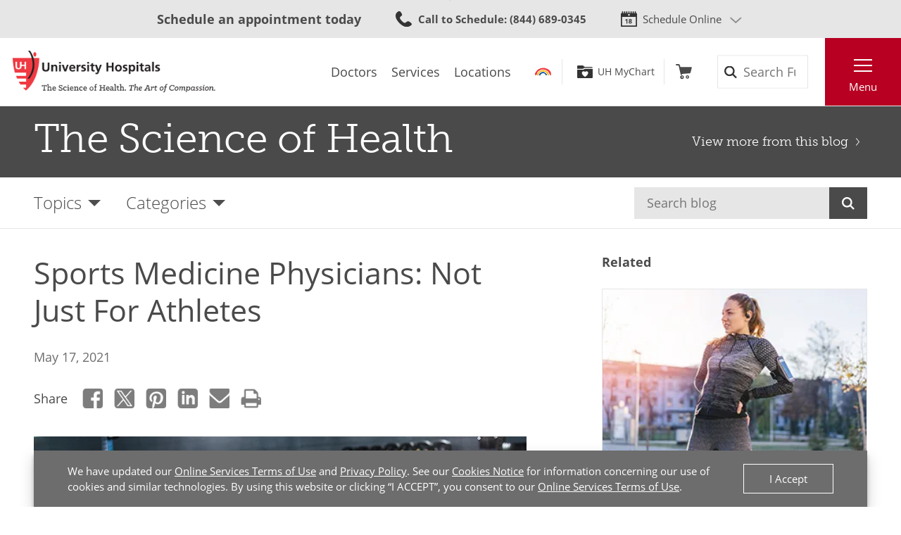

--- FILE ---
content_type: text/html; charset=utf-8
request_url: https://www.uhhospitals.org/blog/articles/2021/05/sports-medicine-physicians-not-just-for-athletes/
body_size: 66992
content:


<!DOCTYPE html>
<html lang="en">
<head>

    <meta charset="utf-8">
    <meta content="IE=edge" http-equiv="X-UA-Compatible">
    <meta name="viewport" content="width=device-width, initial-scale=1">
    <meta name="google-site-verification" content="zInPOGJxxqieeM5_iFMkS7QGKZks5AQC2qnB6Lm2mO4" />

    



    <link rel='stylesheet' href='/FrontEnd/Styles/uh.foundation.theming.min.css?v=e5550ee7a928' />
	<link rel='stylesheet' href='/FrontEnd/Styles/uh.feature.scheduling.min.css?v=67c9ae9f21fb' />
	<link rel='stylesheet' href='/FrontEnd/Styles/uh.feature.navigation.min.css?v=d2a69a7edd7e' />
	<link rel='stylesheet' href='/FrontEnd/Styles/uh.feature.genericcontent.min.css?v=24ef101befcf' />
	<link rel='stylesheet' href='/FrontEnd/Styles/uh.feature.identity.min.css?v=1af3cf568e3b' />
	<link rel='stylesheet' href='/FrontEnd/Styles/uh.feature.search.min.css?v=6ce8aa37c7a9' />
	<link rel='stylesheet' href='/FrontEnd/Styles/uh.feature.blog.min.css?v=61e551c66eb5' />
	<link rel='stylesheet' href='/FrontEnd/Styles/uh.feature.callouts.min.css?v=d41d8cd98f00' />
	<link rel='stylesheet' href='/FrontEnd/Styles/uh.project.common.min.css?v=3b3ca2023307' />
	<link rel='stylesheet' href='/FrontEnd/Styles/uh.project.uhhospitals.min.css?v=d41d8cd98f00' />
	
    


    <title>Sports Medicine Physicians: Not Just For Athletes | University Hospitals</title>


    <meta name="description" content="You don’t have to be a competitive athlete to see a sports medicine doctor. You don’t have to be an athlete at all. Primary care sports medicine physicians see all kinds of patients with all sorts of ailments. " />



    <meta property="og:title" content="Sports Medicine Physicians: Not Just For Athletes" />
    <meta property="og:type" content="article" />
    <meta property="og:image" content="https://www.uhhospitals.org/-/media/images/social/gym-injury.png" />
    <meta property="og:url" content="https://www.uhhospitals.org/blog/articles/2021/05/sports-medicine-physicians-not-just-for-athletes" />
    <meta property="og:description" content="Primary care sports medicine physicians see all kinds of patients with all sorts of ailments. Most patients do not play competitive sports." />

    <link rel="canonical" href="https://www.uhhospitals.org/blog/articles/2021/05/sports-medicine-physicians-not-just-for-athletes" />

    <meta name="twitter:card" content="summary_large_image" />

    <meta name="twitter:title" content="Sports Medicine Physicians: Not Just For Athletes" />

    <meta name="twitter:description" content="Primary care sports medicine physicians see all kinds of patients with all sorts of ailments. Most patients do not play competitive sports." />

    <meta name="twitter:image" content="https://www.uhhospitals.org/-/media/images/social/gym-injury.png" />

    <script src='/FrontEnd/Scripts/Head/uh.foundation.theming.min.js?v=6aac8a26820a'></script>
	
    <!-- Test begin -->

    
    <!-- Test end -->
    <script>
        (function (d) {
            var config = {
                kitId: 'uqg3jzf',
                scriptTimeout: 3000,
                async: true
            },
                h = d.documentElement, t = setTimeout(function () { h.className = h.className.replace(/\bwf-loading\b/g, "") + " wf-inactive"; }, config.scriptTimeout), tk = d.createElement("script"), f = false, s = d.getElementsByTagName("script")[0], a; h.className += " wf-loading"; tk.src = 'https://use.typekit.net/' + config.kitId + '.js'; tk.async = true; tk.onload = tk.onreadystatechange = function () { a = this.readyState; if (f || a && a != "complete" && a != "loaded") return; f = true; clearTimeout(t); try { Typekit.load(config) } catch (e) { } }; s.parentNode.insertBefore(tk, s)
        })(document);
    </script>

    <script src="https://assets.adobedtm.com/b41b10febb33/b58aa2b57d00/launch-cb62158726ea.min.js" async></script>
<script src="https://uhhospitals.cdn-v3.conductrics.com/ac-fkDohixRFk/v3/agent-api/js/f-LgYynzAoqi/dt-hZyjFC1zU0W1TqjSzr1pKeWZMqYPvj?apikey=api-UzL6gOXQjpv4VLKeKWOkmoxkvV"></script>


    

    <link rel="apple-touch-icon" sizes="192x192" href="/FrontEnd/Images/PWA-Icon-192x192.png">
    <meta name="apple-mobile-web-app-capable" content="yes" />
    <meta name="mobile-web-app-capable" content="yes" />
    <meta name="apple-touch-fullscreen" content="yes" />
    <link href="/FrontEnd/Images/White-2048x2732.png" sizes="2048x2732" media="screen and (device-width: 1024px) and (device-height: 1366px) and (-webkit-device-pixel-ratio: 2) and (orientation: portrait)" rel="apple-touch-startup-image" />
    <link href="/FrontEnd/Images/White-1668x2224.png" sizes="1668x2224" media="screen and (device-width: 834px) and (device-height: 1112px) and (-webkit-device-pixel-ratio: 2) and (orientation: portrait)" rel="apple-touch-startup-image" />
    <link href="/FrontEnd/Images/White-1536x2048.png" sizes="1536x2048" media="screen and (device-width: 768px) and (device-height: 1024px) and (-webkit-device-pixel-ratio: 2) and (orientation: portrait)" rel="apple-touch-startup-image" />
    <link href="/FrontEnd/Images/White-1125x2436.png" sizes="1125x2436" media="screen and (device-width: 375px) and (device-height: 812px) and (-webkit-device-pixel-ratio: 3) and (orientation: portrait)" rel="apple-touch-startup-image" />
    <link href="/FrontEnd/Images/White-1242x2208.png" sizes="1242x2208" media="screen and (device-width: 414px) and (device-height: 736px) and (-webkit-device-pixel-ratio: 3) and (orientation: portrait)" rel="apple-touch-startup-image" />
    <link href="/FrontEnd/Images/White-750x1334.png" sizes="750x1334" media="screen and (device-width: 375px) and (device-height: 667px) and (-webkit-device-pixel-ratio: 2) and (orientation: portrait)" rel="apple-touch-startup-image" />
    <link href="/FrontEnd/Images/White-640x1136.png" sizes="640x1136" media="screen and (device-width: 320px) and (device-height: 568px) and (-webkit-device-pixel-ratio: 2) and (orientation: portrait)" rel="apple-touch-startup-image" />
    <link href="/FrontEnd/Images/White-828x1792.png" sizes="828x1792" media="screen and (device-width: 414px) and (device-height: 896px) and (-webkit-device-pixel-ratio: 2) and (orientation: portrait)" rel="apple-touch-startup-image" />
    <link href="/FrontEnd/Images/White-1242x2688.png" sizes="1242x2688" media="screen and (device-width: 414px) and (device-height: 896px) and (-webkit-device-pixel-ratio: 3) and (orientation: portrait)" rel="apple-touch-startup-image" />
</head>





<body class="UH-Project-UHHospitals-Default">

    



    <div class="UH-Project-UHHospitals-Default-Accessibility-Links" role="navigation">
        <a href="#UH-MainContent" tabindex="1">Skip to main content</a>
    </div>
    <a class="UH-Project-UHHospitals-Default-Top" id="top" role="navigation"></a>

    <div id="UH-MainMenu" class="UH-Project-UHHospitals-Default-Wrapper">
        <div class="loading-indicator" role="status" aria-live="assertive">
            <div class="loading-indicator-content">Loading Results</div>
        </div>

        

<div class="UH-Feature-Navigation-PrimaryMenu" role="navigation">
    <div class="UH-Feature-Navigation-PrimaryMenu-Header">
        
        <div class="UH-Feature-Navigation-PrimaryMenuButton UH-Feature-Navigation-PrimaryMenuButton-Close">
            <button class="UH-Feature-Navigation-PrimaryMenuButton-Link-Close" aria-label="Close the Main Menu">Close</button>
        </div>
    </div>
    <a id="UH-MainMenu-Nav-Top" tabindex="-1"></a>
    <div class="UH-Feature-Navigation-PrimaryMenu-SubHeader">
        



<ul class="UH-Feature-Navigation-LinkMenu horizontal">

        <li class="UH-Feature-Navigation-LinkMenu-Label">Find</li>
    

        <li class="UH-Feature-Navigation-LinkMenu-Item ">
            
                <a class="UH-Feature-Navigation-LinkMenu-Link " href="/doctors" target="_self" aria-label="Doctors"><span>Doctors</span></a>

        </li>
        <li class="UH-Feature-Navigation-LinkMenu-Item  divider-before">
            
                <a class="UH-Feature-Navigation-LinkMenu-Link " href="/services" target="_self" aria-label="Services"><span>Services</span></a>

        </li>
        <li class="UH-Feature-Navigation-LinkMenu-Item ">
            
                <a class="UH-Feature-Navigation-LinkMenu-Link " href="/locations" target="_self" aria-label="Locations"><span>Locations</span></a>

        </li>

</ul>
    </div>
    <nav class="UH-Feature-Navigation-PrimaryMenu-Nav" aria-label="Primary Navigation">
        

        <ul class="UH-Feature-Navigation-PrimaryMenu-Nav-List">
                <li class="UH-Feature-Navigation-PrimaryMenu-Nav-Item ">
                        <div class="UH-Feature-Navigation-PrimaryMenu-Nav-Wrapper">
                            <a class="UH-Feature-Navigation-PrimaryMenu-Nav-Link" href="/patients-and-visitors" aria-label="Patients &amp;amp; Visitors" target="_self">
                                Patients &amp; Visitors
                            </a>
                        </div>
                </li>
                <li class="UH-Feature-Navigation-PrimaryMenu-Nav-Item ">
                        <div class="UH-Feature-Navigation-PrimaryMenu-Nav-Wrapper">
                            <a class="UH-Feature-Navigation-PrimaryMenu-Nav-Link" href="/for-clinicians" aria-label="Medical Professionals" target="_self">
                                Medical Professionals
                            </a>
                        </div>
                </li>
                <li class="UH-Feature-Navigation-PrimaryMenu-Nav-Item ">
                        <div class="UH-Feature-Navigation-PrimaryMenu-Nav-Wrapper">
                            <a class="UH-Feature-Navigation-PrimaryMenu-Nav-Link" href="/uh-research" aria-label="Research Community" target="_self">
                                Research Community
                            </a>
                        </div>
                </li>
                <li class="UH-Feature-Navigation-PrimaryMenu-Nav-Item ">
                        <div class="UH-Feature-Navigation-PrimaryMenu-Nav-Wrapper">
                            <a class="UH-Feature-Navigation-PrimaryMenu-Nav-Link" href="/medical-education" aria-label="" target="_self">
                                Medical Learners
                            </a>
                        </div>
                </li>
                <li class="UH-Feature-Navigation-PrimaryMenu-Nav-Item ">
                        <div class="UH-Feature-Navigation-PrimaryMenu-Nav-Wrapper">
                            <a class="UH-Feature-Navigation-PrimaryMenu-Nav-Link" href="/about-uh/volunteer-services" aria-label="" target="_self">
                                Volunteers
                            </a>
                        </div>
                </li>
                <li class="UH-Feature-Navigation-PrimaryMenu-Nav-Item ">
                        <div class="UH-Feature-Navigation-PrimaryMenu-Nav-Wrapper">
                            <a class="UH-Feature-Navigation-PrimaryMenu-Nav-Link" href="https://www.uhgiving.org" aria-label="" target="_self">
                                Donors
                            </a>
                        </div>
                </li>
                <li class="UH-Feature-Navigation-PrimaryMenu-Nav-Item ">
                        <div class="UH-Feature-Navigation-PrimaryMenu-Nav-Wrapper">
                            <a class="UH-Feature-Navigation-PrimaryMenu-Nav-Link" href="/for-employees" aria-label="" target="_self">
                                Employees
                            </a>
                        </div>
                </li>
                <li class="UH-Feature-Navigation-PrimaryMenu-Nav-Item ">
                        <div class="UH-Feature-Navigation-PrimaryMenu-Nav-Wrapper">
                            <a class="UH-Feature-Navigation-PrimaryMenu-Nav-Link" href="http://careers.uhhospitals.org" aria-label="" target="_self">
                                Job Seekers
                            </a>
                        </div>
                </li>
        </ul>
    </nav>
    <div class="UH-Feature-Navigation-PrimaryMenu-Footer">
        



<ul class="UH-Feature-Navigation-LinkMenu vertical">

        <li class="UH-Feature-Navigation-LinkMenu-Label">Quick Links</li>
    

        <li class="UH-Feature-Navigation-LinkMenu-Item ">
            
                <a class="UH-Feature-Navigation-LinkMenu-Link " href="/make-an-appointment" target="_self" aria-label=""><span>Make An Appointment</span></a>

        </li>
        <li class="UH-Feature-Navigation-LinkMenu-Item ">
            
                <a class="UH-Feature-Navigation-LinkMenu-Link " href="/services" target="_self" aria-label="Our Services"><span>Our Services</span></a>

        </li>
        <li class="UH-Feature-Navigation-LinkMenu-Item ">
            
                <a class="UH-Feature-Navigation-LinkMenu-Link " href="/mychart" target="_self" aria-label=""><span>UH MyChart</span></a>

        </li>
        <li class="UH-Feature-Navigation-LinkMenu-Item ">
            
                <a class="UH-Feature-Navigation-LinkMenu-Link " href="/patients-and-visitors/billing-insurance-and-medical-records/price-estimates" target="_self" aria-label=""><span>Price Estimate</span></a>

        </li>
        <li class="UH-Feature-Navigation-LinkMenu-Item ">
            
                <a class="UH-Feature-Navigation-LinkMenu-Link " href="/patients-and-visitors/billing-insurance-and-medical-records/cms-medicare-price-transparency-initiative" target="_self" aria-label=""><span>Price Transparency</span></a>

        </li>
        <li class="UH-Feature-Navigation-LinkMenu-Item ">
            
                <a class="UH-Feature-Navigation-LinkMenu-Link " href="/patients-and-visitors/billing-insurance-and-medical-records/pay-your-bill" target="_self" aria-label="Pay Your Bill"><span>Pay Your Bill</span></a>

        </li>
        <li class="UH-Feature-Navigation-LinkMenu-Item ">
            
                <a class="UH-Feature-Navigation-LinkMenu-Link " href="/patients-and-visitors/patient-satisfaction-experience" target="_self" aria-label=""><span>Patient Experience</span></a>

        </li>
        <li class="UH-Feature-Navigation-LinkMenu-Item ">
            
                <a class="UH-Feature-Navigation-LinkMenu-Link " href="/locations" target="_self" aria-label="Locations Near You"><span>Locations</span></a>

        </li>
        <li class="UH-Feature-Navigation-LinkMenu-Item ">
            
                <a class="UH-Feature-Navigation-LinkMenu-Link " href="/about-uh" target="|Custom" aria-label=""><span>About UH</span></a>

        </li>
        <li class="UH-Feature-Navigation-LinkMenu-Item ">
            
                <a class="UH-Feature-Navigation-LinkMenu-Link " href="https://www.uhgiving.org/" target="_self" aria-label="Give to UH"><span>Give to UH</span></a>

        </li>
        <li class="UH-Feature-Navigation-LinkMenu-Item ">
            
                <a class="UH-Feature-Navigation-LinkMenu-Link " href="http://careers.uhhospitals.org" target="_self" aria-label="Careers at UH"><span>Careers at UH</span></a>

        </li>

</ul>
    </div>
    <div class="UH-Feature-Navigation-PrimaryMenu-Closer">
        <button>Close Menu</button>
    </div>
</div>

        <div class="UH-Project-UHHospitals-Default-Cover">
            <button aria-label="Close the Menu" class="UH-Project-UHHospitals-Default-Cover-Closer" tabindex="-1"></button>
        </div>

        <div class="UH-Project-UHHospitals-Default-Body">
                    <div class="UH-Feature-PageContent-TermsBanner" id="terms-banner">
                        <div class="terms-content">
                            We have updated our <a href="/terms-and-conditions">Online Services Terms of Use</a> and <a href="/privacy-policy">Privacy Policy</a>. See our <a href="/privacy-policy?#cookies">Cookies Notice</a> for information concerning our use of cookies and similar technologies. By using this website or clicking &ldquo;I ACCEPT&rdquo;, you consent to our <a href="/terms-and-conditions">Online Services Terms of Use</a>.
                        </div>
                        <div class="terms-action">
                            <button class="terms-action-button" id="accept-terms">I Accept</button>
                        </div>
                    </div>
                            <header>
                    <div class="UH-Project-Common-Header">
    <a id="UH-MainMenu-Header-Top" tabindex="-1"></a>
    <div class="UH-Project-Common-Header-Wrapper">
        <div class="header-top">
            <!-- Feature/Scheduling/SchedulingBar -->
            <div class="UH-Feature-Scheduling-SchedulingBar">
    <div class="schedulebar-title">
        <div aria-level="4" role="heading"><strong>Schedule an appointment today</strong></div>
    </div>
    <div class="schedulebar-call">
<a href="tel:1-866-844-2273" class="UH-Icon-Phone" ><strong>Call to Schedule</strong><span>: 1-866-UH4-CARE</span>
</a>    </div>
    <div class="schedulebar-options">
        <button class="schedulebar-options-button UH-Icon-Calendar" id="schedulebar-menu-button">
            Schedule Online
        </button>

            <!-- begin Other Scheduling options dropdown -->
            <nav class="schedulebar-menu" id="schedulebar-menu">
                <div class="schedulebar-menu-container">
<a href="https://www.uhhospitals.org/doctors/search-results?q=Cardiology&amp;category=Specialty&amp;page=1&amp;sort=BestMatch&amp;self-scheduling=true" class="schedulebar-menu-item" >Cardiology</a><a href="https://www.uhhospitals.org/doctors/search-results?q=dermatology&amp;category=Specialty&amp;page=1&amp;sort=Closest&amp;self-scheduling=true" aria-label="Schedule Online with a Dermatologist" class="schedulebar-menu-item" >Dermatology</a><a href="https://www.uhhospitals.org/doctors/search-results?q=OB%2FGYN-Gynecology&amp;category=Specialty&amp;page=1&amp;sort=BestMatch&amp;self-scheduling=true" class="schedulebar-menu-item" >Gynecology</a><a href="https://www.uhhospitals.org/radiology-scheduling" aria-label="Schedule you mammography online" class="schedulebar-menu-item" >Mammography</a><a href="https://www.uhhospitals.org/doctors/search-results?q=Orthopedics&amp;category=Condition&amp;page=1&amp;sort=BestMatch&amp;self-scheduling=true" aria-label="Schedule online with a Digestive Health specialist" class="schedulebar-menu-item" >Orthopedics</a><a href="https://www.uhhospitals.org/doctors/search-results?q=primary%20care&amp;category=Specialty&amp;page=1&amp;sort=Closest&amp;self-scheduling=true" aria-label="Schedule online with a Primary Care specialist" class="schedulebar-menu-item" >Primary Care</a><a href="https://www.uhhospitals.org/doctors/search-results?q=Pulmonology&amp;category=Specialty&amp;page=1&amp;sort=Closest&amp;treats=Adults" class="schedulebar-menu-item" >Pulmonology</a><a href="https://www.uhhospitals.org/doctors/search-results?q=Sleep%20Medicine&amp;category=Specialty&amp;page=1&amp;sort=Closest&amp;treats=Adults" class="schedulebar-menu-item" >Sleep Medicine</a><a href="https://www.uhhospitals.org/make-an-appointment" aria-label="View more options to make an appointment" class="schedulebar-menu-item" >More Options</a>                    <button aria-label="Close Menu" class="schedulebar-close-button"></button>
                </div>
            </nav>
            <!-- end Other Scheduling options dropdown -->
    </div>
</div>
        </div>
        <div class="header-bottom">
            <div class="header-left">
                <!-- Feature/Identity/Logo -->
                

<div class="UH-Feature-Identity-Logo">
    <a href="/" aria-label="Return to the University Hospitals home page">
        <img src="/-/media/images/logos/uh-logozoom2x.png?h=75&amp;w=360&amp;la=en&amp;hash=6F623C3A85262DE5D269C119083E030F" height="75" class="logo-large" width="360" alt="University Hospitals Logo" />
        <img src="/-/media/images/logos/uhlogos-v1-color.svg?la=en&amp;hash=688A11B25DF6FEB0456C1A0128EDC511" class="logo-medium" alt="University Hospitals Logo" />
        <img src="/-/media/images/logos/uh-shield.png?h=500&amp;w=500&amp;la=en&amp;hash=FB6DF6B68753E0582FA1E72313E96009" height="500" class="logo-small" width="500" alt="University Hospitals" />

        
        
        
    </a>
</div>

            </div>
            <div class="header-center">
                <!-- Feature/Navigation/LinkMenuHorizontal -->
                



<ul class="UH-Feature-Navigation-LinkMenu">

        <li class="UH-Feature-Navigation-LinkMenu-Label">Find</li>
    

        <li class="UH-Feature-Navigation-LinkMenu-Item ">
            
                <a class="UH-Feature-Navigation-LinkMenu-Link " href="/doctors" target="_self" aria-label="Doctors"><span>Doctors</span></a>

        </li>
        <li class="UH-Feature-Navigation-LinkMenu-Item  divider-before">
            
                <a class="UH-Feature-Navigation-LinkMenu-Link " href="/services" target="_self" aria-label="Services"><span>Services</span></a>

        </li>
        <li class="UH-Feature-Navigation-LinkMenu-Item ">
            
                <a class="UH-Feature-Navigation-LinkMenu-Link " href="/locations" target="_self" aria-label="Locations"><span>Locations</span></a>

        </li>

</ul>
            </div>
            <div class="header-right">
                <div class="header-right-subleft" data-container-title="header-right-subleft Placeholder">
                    <!-- Feature/AccountManagement/Toolbar -->
                    


<div class="UH-Feature-GenericContent-Toolbar">
    <ul class="toolbar-links">
            <li class="toolbar-rainbow">
                <a class="UH-Icon-Rainbow" href="/rainbow">Rainbow</a>
            </li>

            <li class="toolbar-account">
                <a class="UH-Icon-MyChart" href="/mychart">UH MyChart</a>
            </li>

            <li class="toolbar-cart  ">
                <a class="UH-Icon-Cart cart-url" href="/health-information/classes-and-events/event-cart">Cart</a>
            </li>
    </ul>
</div>

<script type="text/javascript">
    extend('UH.Feature.GenericContent.Toolbar.serverConfig', {
        
    });
</script>
                </div>
                <div class="header-right-subcenter">
                    <!-- Feature/Search/SiteSearchBox -->
                    
    <input type="hidden" id="SiteSearchTypeahead-BaseURL" value="/api/solrsearch" />
    <div class="UH-Feature-Search-SiteSearchBox">
        <form class="UH-Feature-Search-SiteSearchBox-Form">
            <label class="UH-Feature-Search-SiteSearchBox-Label" for="08cdef938fe041458fb53ac7964986a9">Search</label>
            <input id="08cdef938fe041458fb53ac7964986a9" class="UH-Feature-Search-SiteSearchBox-Input filter-term" type="search" placeholder="Search Full Site" autocomplete="off" />
            <input class="hidden first-name" type="text" id="myfirstname" name="myfirstname" />
            <input class="UH-Feature-Search-SiteSearchBox-Submit" type="submit" value="Search" />
            <button class="UH-Feature-Search-SiteSearchBox-Close">Close the search box</button>
        </form>
    </div>
    <script type="text/javascript">
    extend('UH.Feature.Search.SiteSearchBox.serverConfig', {
        submitURL: '/search-results',
        noTypeAheadResults: 'Unable to find results that match the current query.',
        typeAheadResultsCount: 10,
        searchTokenUrl: '/api/search/GetSearchToken',
        edismaxItemId: '15eb4b88-4c3a-4130-a278-c99ca1a9542d'
    });
    </script>

                </div>
                <div class="header-right-subright">
                    <!-- Feature/Navigation/PrimaryMenuButton -->
                    


<div class="UH-Feature-Navigation-PrimaryMenuButton">
    <button class="UH-Feature-Navigation-PrimaryMenuButton-Link UH-Feature-Navigation-PrimaryMenuButton-Link-Open" aria-controls="UH-MainMenu" aria-label="Open the Main Menu">Menu</button>
</div>
                </div>
            </div>
        </div>
    </div>
    
</div>
                </header>
            <main>
                <div class="UH-Feature-Blog-BlogHeaderMinimal">
    <div class="UH-Feature-Blog-BlogHeaderMinimal-Wrapper">
        <div class="UH-Feature-Blog-BlogHeaderMinimal-Header"><a href="/blog">The Science of Health</a></div>
        <div class="UH-Feature-Blog-BlogHeaderMinimal-Return"><a href="/blog">View more from this blog</a></div>
    </div>
</div><div class="UH-Feature-Blog-BlogFilter">
    <div class="UH-Feature-Blog-BlogFilter-Wrapper">
        <ul class="UH-Feature-Blog-BlogFilter-Menu">
            <li id="topics" class="UH-Feature-Blog-BlogFilter-Filter">
                <a aria-haspopup="true" aria-label="Open the Blog Topics Menu" href="#topics" class="UH-Feature-Blog-BlogFilter-Filter-Link" role="button">Topics</a>
                <ul aria-hidden="true" aria-label="Blog Topics Menu" class="UH-Feature-Blog-BlogFilter-Filter-Dropdown">
                        <li class="UH-Feature-Blog-BlogFilter-Filter-Dropdown-Item">
                            <a class="UH-Feature-Blog-BlogFilter-Filter-Dropdown-Link" href="/blog/topics/allergies">Allergies</a>
                        </li>
                        <li class="UH-Feature-Blog-BlogFilter-Filter-Dropdown-Item">
                            <a class="UH-Feature-Blog-BlogFilter-Filter-Dropdown-Link" href="/blog/topics/babies-and-children">Babies &amp; Children</a>
                        </li>
                        <li class="UH-Feature-Blog-BlogFilter-Filter-Dropdown-Item">
                            <a class="UH-Feature-Blog-BlogFilter-Filter-Dropdown-Link" href="/blog/topics/bones-joints-and-muscles">Bones, Joints &amp; Muscles</a>
                        </li>
                        <li class="UH-Feature-Blog-BlogFilter-Filter-Dropdown-Item">
                            <a class="UH-Feature-Blog-BlogFilter-Filter-Dropdown-Link" href="/blog/topics/brain-,-a-,-nerves">Brain &amp; Nerves</a>
                        </li>
                        <li class="UH-Feature-Blog-BlogFilter-Filter-Dropdown-Item">
                            <a class="UH-Feature-Blog-BlogFilter-Filter-Dropdown-Link" href="/blog/topics/cancer">Cancer</a>
                        </li>
                        <li class="UH-Feature-Blog-BlogFilter-Filter-Dropdown-Item">
                            <a class="UH-Feature-Blog-BlogFilter-Filter-Dropdown-Link" href="/blog/topics/diabetes">Diabetes</a>
                        </li>
                        <li class="UH-Feature-Blog-BlogFilter-Filter-Dropdown-Item">
                            <a class="UH-Feature-Blog-BlogFilter-Filter-Dropdown-Link" href="/blog/topics/diet-and-nutrition">Diet &amp; Nutrition</a>
                        </li>
                        <li class="UH-Feature-Blog-BlogFilter-Filter-Dropdown-Item">
                            <a class="UH-Feature-Blog-BlogFilter-Filter-Dropdown-Link" href="/blog/topics/digestive">Digestive</a>
                        </li>
                        <li class="UH-Feature-Blog-BlogFilter-Filter-Dropdown-Item">
                            <a class="UH-Feature-Blog-BlogFilter-Filter-Dropdown-Link" href="/blog/topics/ear-nose-and-throat">Ear, Nose &amp; Throat</a>
                        </li>
                        <li class="UH-Feature-Blog-BlogFilter-Filter-Dropdown-Item">
                            <a class="UH-Feature-Blog-BlogFilter-Filter-Dropdown-Link" href="/blog/topics/eyes-and-vision">Eyes &amp; Vision</a>
                        </li>
                        <li class="UH-Feature-Blog-BlogFilter-Filter-Dropdown-Item">
                            <a class="UH-Feature-Blog-BlogFilter-Filter-Dropdown-Link" href="/blog/topics/family-medicine">Family Medicine</a>
                        </li>
                        <li class="UH-Feature-Blog-BlogFilter-Filter-Dropdown-Item">
                            <a class="UH-Feature-Blog-BlogFilter-Filter-Dropdown-Link" href="/blog/topics/heart-and-vascular">Heart &amp; Vascular</a>
                        </li>
                        <li class="UH-Feature-Blog-BlogFilter-Filter-Dropdown-Item">
                            <a class="UH-Feature-Blog-BlogFilter-Filter-Dropdown-Link" href="/blog/topics/infectious-diseases">Infectious Diseases</a>
                        </li>
                        <li class="UH-Feature-Blog-BlogFilter-Filter-Dropdown-Item">
                            <a class="UH-Feature-Blog-BlogFilter-Filter-Dropdown-Link" href="/blog/topics/integrative-medicine">Integrative Medicine</a>
                        </li>
                        <li class="UH-Feature-Blog-BlogFilter-Filter-Dropdown-Item">
                            <a class="UH-Feature-Blog-BlogFilter-Filter-Dropdown-Link" href="/blog/topics/lungs-and-breathing">Lungs &amp; Breathing</a>
                        </li>
                        <li class="UH-Feature-Blog-BlogFilter-Filter-Dropdown-Item">
                            <a class="UH-Feature-Blog-BlogFilter-Filter-Dropdown-Link" href="/blog/topics/mens-health">Men’s Health</a>
                        </li>
                        <li class="UH-Feature-Blog-BlogFilter-Filter-Dropdown-Item">
                            <a class="UH-Feature-Blog-BlogFilter-Filter-Dropdown-Link" href="/blog/topics/mental-health">Mental Health</a>
                        </li>
                        <li class="UH-Feature-Blog-BlogFilter-Filter-Dropdown-Item">
                            <a class="UH-Feature-Blog-BlogFilter-Filter-Dropdown-Link" href="/blog/topics/neurology-and-neurosurgery">Neurology &amp; Neurosurgery</a>
                        </li>
                        <li class="UH-Feature-Blog-BlogFilter-Filter-Dropdown-Item">
                            <a class="UH-Feature-Blog-BlogFilter-Filter-Dropdown-Link" href="/blog/topics/older-adults-and-aging">Older Adults &amp; Aging</a>
                        </li>
                        <li class="UH-Feature-Blog-BlogFilter-Filter-Dropdown-Item">
                            <a class="UH-Feature-Blog-BlogFilter-Filter-Dropdown-Link" href="/blog/topics/orthopedics">Orthopedics</a>
                        </li>
                        <li class="UH-Feature-Blog-BlogFilter-Filter-Dropdown-Item">
                            <a class="UH-Feature-Blog-BlogFilter-Filter-Dropdown-Link" href="/blog/topics/skin-hair-and-nails">Skin, Hair &amp; Nails</a>
                        </li>
                        <li class="UH-Feature-Blog-BlogFilter-Filter-Dropdown-Item">
                            <a class="UH-Feature-Blog-BlogFilter-Filter-Dropdown-Link" href="/blog/topics/sleep">Sleep</a>
                        </li>
                        <li class="UH-Feature-Blog-BlogFilter-Filter-Dropdown-Item">
                            <a class="UH-Feature-Blog-BlogFilter-Filter-Dropdown-Link" href="/blog/topics/spine-and-back">Spine &amp; Back</a>
                        </li>
                        <li class="UH-Feature-Blog-BlogFilter-Filter-Dropdown-Item">
                            <a class="UH-Feature-Blog-BlogFilter-Filter-Dropdown-Link" href="/blog/topics/sports-and-exercise">Sports Medicine &amp; Exercise</a>
                        </li>
                        <li class="UH-Feature-Blog-BlogFilter-Filter-Dropdown-Item">
                            <a class="UH-Feature-Blog-BlogFilter-Filter-Dropdown-Link" href="/blog/topics/travel-medicine">Travel Medicine</a>
                        </li>
                        <li class="UH-Feature-Blog-BlogFilter-Filter-Dropdown-Item">
                            <a class="UH-Feature-Blog-BlogFilter-Filter-Dropdown-Link" href="/blog/topics/urinary-and-kidney">Urinary &amp; Kidney</a>
                        </li>
                        <li class="UH-Feature-Blog-BlogFilter-Filter-Dropdown-Item">
                            <a class="UH-Feature-Blog-BlogFilter-Filter-Dropdown-Link" href="/blog/topics/weight-loss-and-management">Weight Loss &amp; Management</a>
                        </li>
                        <li class="UH-Feature-Blog-BlogFilter-Filter-Dropdown-Item">
                            <a class="UH-Feature-Blog-BlogFilter-Filter-Dropdown-Link" href="/blog/topics/womens-health">Women&#39;s Health</a>
                        </li>
                </ul>
            </li>
            <li id="categories" class="UH-Feature-Blog-BlogFilter-Filter">
                <a aria-haspopup="true" aria-label="Open the Blog Categories Menu" href="#categories" class="UH-Feature-Blog-BlogFilter-Filter-Link" role="button">Categories</a>
                <ul aria-hidden="true" aria-label="Blog Categories Menu" class="UH-Feature-Blog-BlogFilter-Filter-Dropdown">
                        <li class="UH-Feature-Blog-BlogFilter-Filter-Dropdown-Item">
                            <a class="UH-Feature-Blog-BlogFilter-Filter-Dropdown-Link" href="/blog/categories/healthy-life">Blog</a>
                        </li>
                        <li class="UH-Feature-Blog-BlogFilter-Filter-Dropdown-Item">
                            <a class="UH-Feature-Blog-BlogFilter-Filter-Dropdown-Link" href="/blog/categories/patient-stories">Patient Stories</a>
                        </li>
                        <li class="UH-Feature-Blog-BlogFilter-Filter-Dropdown-Item">
                            <a class="UH-Feature-Blog-BlogFilter-Filter-Dropdown-Link" href="/blog/categories/podcasts">Podcasts</a>
                        </li>
                        <li class="UH-Feature-Blog-BlogFilter-Filter-Dropdown-Item">
                            <a class="UH-Feature-Blog-BlogFilter-Filter-Dropdown-Link" href="/blog/categories/infographics">Infographics</a>
                        </li>
                        <li class="UH-Feature-Blog-BlogFilter-Filter-Dropdown-Item">
                            <a class="UH-Feature-Blog-BlogFilter-Filter-Dropdown-Link" href="/blog/categories/videos">Videos</a>
                        </li>
                </ul>
            </li>
        </ul>
            <form class="UH-Feature-Blog-BlogFilter-Search" method="get" action="/blog/search-results">
                <input class="UH-Feature-Search-SiteSearchBox-Input" type="text" id="blogSearchText" name="blogSearchText" autocomplete="off" placeholder="Search blog" value="" /><button class="UH-Feature-Search-SiteSearchBox-Submit" type="submit">Search</button>
            </form>

        <!-- push notifications toggle will go here -->
        
    </div>
</div>
<section class="UH-Project-Common-Section">
    <div class="UH-Project-Common-Section-Inner">

        

<div class="UH-Project-Common-2-Column-9-3 row">

    <div class="col-12 col-lg-8 pl-0 pr-0 pr-lg-3">
        
<div class="UH-Feature-Blog-Article" id="UH-MainContent">

    <h1 class="UH-Feature-Blog-Article-Heading">Sports Medicine Physicians: Not Just For Athletes</h1>
    <p class="UH-Feature-Blog-Article-Date">
May 17, 2021    </p>


        <div class="UH-Feature-Blog-Article-Social">
            <div class="UH-Feature-Blog-Article-Share">
                <dl class="UH-Feature-Blog-Article-Share-Icons">
                    <dt>Share</dt>
                    <dd>
                        <a aria-label="Share this page on Facebook" class="UH-Feature-Blog-Article-Share-Icon-Facebook" href="http://facebook.com/share.php?u=https://www.uhhospitals.org/blog/articles/2021/05/sports-medicine-physicians-not-just-for-athletes" target="_blank">Facebook</a>
                    </dd>
                    <dd>
                        <a aria-label="Share this page on X" class="UH-Feature-Blog-Article-Share-Icon-X" href="https://twitter.com/intent/tweet?url=https://www.uhhospitals.org/blog/articles/2021/05/sports-medicine-physicians-not-just-for-athletes" target="_blank">X</a>
                    </dd>
                    <dd>
                        <a aria-label="Share this page on Pinterest" class="UH-Feature-Blog-Article-Share-Icon-Pinterest" href="http://pinterest.com/pin/create/button/?url=https://www.uhhospitals.org/blog/articles/2021/05/sports-medicine-physicians-not-just-for-athletes" target="_blank">Pinterest</a>
                    </dd>
                    <dd>
                        <a aria-label="Share this page on LinkedIn" class="UH-Feature-Blog-Article-Share-Icon-LinkedIn" href="https://www.linkedin.com/sharing/share-offsite/?url=https://www.uhhospitals.org/blog/articles/2021/05/sports-medicine-physicians-not-just-for-athletes" target="_blank">LinkedIn</a>
                    </dd>
                    <dd>
                        <a aria-label="Email this page" class="UH-Feature-Blog-Article-Share-Icon-Email" href="mailto:?subject=Sports Medicine Physicians: Not Just For Athletes&body=https://www.uhhospitals.org/blog/articles/2021/05/sports-medicine-physicians-not-just-for-athletes">Email</a>
                    </dd>
                    <dd>
                        <a aria-label="Print this page" class="UH-Feature-Blog-Article-Share-Icon-Print" href="javascript:window.print();">Print</a>
                    </dd>
                </dl>
            </div>
        </div>


    

    <div class="UH-Feature-Blog-Article-Media">
<img src="/-/media/images/blog/2021/05/when-to-see-sports-medicine-prp-injections_blog-mainarticleimage.jpg?h=450&amp;w=720&amp;la=en&amp;hash=ECAC8513694AD9261EB066CB1D6C25A7" alt="woman sitting on gym mat next to bar with weights" />    </div>

    <div class="UH-Feature-Blog-Article-Content">
        <p>You don&rsquo;t have to be a competitive athlete to see a sports medicine doctor. You don&rsquo;t have to be an athlete at all.</p>
<p>Primary care sports medicine physicians see all kinds of patients with all sorts of ailments. Most patients do not play competitive sports, but deal with acute or chronic injuries from exercise, training or even from their jobs.</p>
<p>Whether you&rsquo;re hurting from a repetitive stress injury at work or an elbow injury from a fall on the ice, sports medicine programs use the same diagnostic tools and non-operative treatments they use with pro athletes to help the body heal.</p>
<p>&ldquo;Even musicians get sprains and strains doing what they love,&rdquo; says <a href="https://www.uhhospitals.org/doctors/flannery-robert-1255514394">Robert Flannery, MD</a>, a University Hospitals sports medicine specialist. &ldquo;Really, sports are too limiting to describe what we do. It&rsquo;s anything to do with activity and movement.&rdquo;</p>
<h2>Common Injuries</h2>
<p>Commonly treated ailments involve knees, backs, shoulders, legs and hips &ndash; pretty much all the moving body parts.</p>
<p>Most injuries don&rsquo;t require surgery. With proper treatment and rehabilitation, most patients can return to activity at 100 percent.<span>&nbsp; </span>Advances in injectable medications and diagnostic ultrasound have made non-surgical treatments much more effective.</p>
<p>Sports medicine doctors identify and repair injured muscles, joints, ligaments and tendons with injections of steroids and other therapies such as platelet-rich plasma, which helps repairs cells. Ultrasound imaging allows doctors to inject therapeutics to the precise location of the injury, and track progress of the repair. The treatments are used for athletes and non-athletes alike.</p>
<p>While most patients come through the door because they are hurt, sports medicine programs also work with patients on injury prevention, nutrition and performance enhancement. Psychological aspects of injury and rehabilitation are also an important part of the program, Dr. Flannery says.</p>
<h2>Mental Aspects</h2>
<p>&ldquo;Probably the most underappreciated aspect of injuries has to do with mental health,&rdquo; he says.</p>
<p>This is especially true among teens.</p>
<p>&ldquo;If you talk to an athlete and ask them to describe themselves, one of the first things out of their mouths is &lsquo;I&rsquo;m a football player&hellip; I&rsquo;m a soccer player... I run track.&rsquo; That&rsquo;s part of their identity. That&rsquo;s their group, their peers. <span></span>If they&rsquo;re injured and can&rsquo;t play, it takes away some of their identity and purpose.&rdquo;</p>
<p>No matter the age, negative emotions such as anxiety and depression not only increase injury risks, but also can get in the way of rehabilitation, Dr. Flannery says. Sports medicine programs will refer patients to mental health therapists when needed.</p>
<p>The goal is to get patients moving again after an injury, Dr. Flannery says.</p>
<p>&ldquo;I think we&rsquo;re seeing that movement is important, even while you are recovering from surgery, concussion or another injury,&rdquo; he says. &ldquo;The body wants to be in motion. We believe exercise is medicine, and that&rsquo;s what we try to push.&rdquo;</p>
<h3>Related Links</h3>
<p>University Hospitals Sports Medicine takes a multidisciplinary approach that integrates care from medical experts who specialize in the diagnosis and treatment for athletes of all ages and abilities. Our fellowship-trained sports medicine specialists, primary care doctors, nutritionists, sleep experts and other healthcare professionals ensure the very best in health and medical care for athletes. <a href="/services/orthopedic-services/conditions-and-treatments/sports-medicine-services">Learn more</a>&nbsp;about sports medicine and find a physician for you.</p>
    </div>


        <div class="UH-Feature-Blog-Article-Social">
            <div class="UH-Feature-Blog-Article-Share">
                <dl class="UH-Feature-Blog-Article-Share-Icons">
                    <dt>Share</dt>
                    <dd>
                        <a aria-label="Share this page on Facebook" class="UH-Feature-Blog-Article-Share-Icon-Facebook" href="http://facebook.com/share.php?u=https://www.uhhospitals.org/blog/articles/2021/05/sports-medicine-physicians-not-just-for-athletes" target="_blank">Facebook</a>
                    </dd>
                    <dd>
                        <a aria-label="Share this page on X" class="UH-Feature-Blog-Article-Share-Icon-X" href="https://twitter.com/intent/tweet?url=https://www.uhhospitals.org/blog/articles/2021/05/sports-medicine-physicians-not-just-for-athletes" target="_blank">X</a>
                    </dd>
                    <dd>
                        <a aria-label="Share this page on Pinterest" class="UH-Feature-Blog-Article-Share-Icon-Pinterest" href="http://pinterest.com/pin/create/button/?url=https://www.uhhospitals.org/blog/articles/2021/05/sports-medicine-physicians-not-just-for-athletes" target="_blank">Pinterest</a>
                    </dd>
                    <dd>
                        <a aria-label="Share this page on LinkedIn" class="UH-Feature-Blog-Article-Share-Icon-LinkedIn" href="https://www.linkedin.com/sharing/share-offsite/?url=https://www.uhhospitals.org/blog/articles/2021/05/sports-medicine-physicians-not-just-for-athletes" target="_blank">LinkedIn</a>
                    </dd>
                    <dd>
                        <a aria-label="Email this page" class="UH-Feature-Blog-Article-Share-Icon-Email" href="mailto:?subject=Sports Medicine Physicians: Not Just For Athletes&body=https://www.uhhospitals.org/blog/articles/2021/05/sports-medicine-physicians-not-just-for-athletes">Email</a>
                    </dd>
                    <dd>
                        <a aria-label="Print this page" class="UH-Feature-Blog-Article-Share-Icon-Print" href="javascript:window.print();">Print</a>
                    </dd>
                </dl>
            </div>


        </div>


    <div class="UH-Feature-Blog-Article-Tags">
        <p>
            Tags:
            <a href="/blog/tags/departments/p-t/sports-medicine" class="UH-Feature-Blog-Article-Tag">Sports Medicine</a>
        </p>
    </div>
</div>



    <!-- Blog schema-->
    <script type="application/ld+json">
        {
        "@context": "https://schema.org",
        "@type": "BlogPosting",
        "mainEntityOfPage": {
        "@type": "WebPage",
        "@id": "https://www.uhhospitals.org/blog/articles/2021/05/sports-medicine-physicians-not-just-for-athletes/"
        },
        "headline": "Sports Medicine Physicians: Not Just For Athletes",
        "description": "You don’t have to be a competitive athlete to see a sports medicine doctor. You don’t have to be an athlete at all. Primary care sports medicine physicians see all kinds of patients with all sorts of ailments. ",
        "image": {
        "@type": "ImageObject",
        "url": "https://www.uhhospitals.org/-/media/images/blog/2021/05/when-to-see-sports-medicine-prp-injections_blog-thumbnail.jpg",
        "width": 304,
        "height": 190
        },
        "author": {
        "@type": "Person",
        "name": "UHBlog"
        },
        "publisher": {
        "@type": "Organization",
        "name": "University Hospitals",
        "logo": {
        "@type": "ImageObject",
        "url": "https://www.uhhospitals.org/-/media/Images/Logos/UH-Main-Logo/UH-ScienceandCompassion-WEB1.jpg",
        "width": 300,
        "height": 60
        }
        },
        "datePublished": "2021-05-17",
        "dateModified": "2021-05-17"
        }
    </script>

    </div>
    <div class="col-12 col-lg-4 pr-0 pl-0 pl-lg-3">
        
    <aside class="UH-Feature-Blog-Related-Article" aria-label="Related Content">

        <h3 class="UH-Feature-Blog-Related-Article-Heading">Related</h3>

            <div class="UH-Feature-Blog-Related-Article-Block">

                <a href="/blog/articles/2021/02/a-runners-guide-to-lower-back-pain">
<img src="/-/media/images/blog/2021/02/back-pain_runner_blog-thumbnail.jpg?mw=400&amp;h=190&amp;w=304&amp;la=en&amp;hash=B34655E9F8133A0E0B1F8FC5BA175214" alt="A Runner’s Guide To Lower Back Pain" />                </a>

                <div class="UH-Feature-Blog-Related-Article-Block-Content">

                    <h3 class="UH-Feature-Blog-Related-Article-Block-Heading">
                        <a href="/blog/articles/2021/02/a-runners-guide-to-lower-back-pain">A Runner’s Guide To Lower Back Pain</a>
                    </h3>
                    <p>

                        Low back pain is very common, with nearly 80 percent of the population experiencing it at some point in their lives. It’s not uncommon for runners...
                    </p>
                    <p class="UH-Feature-Blog-Related-Article-Block-Byline">
                        2/22/2021
                            By <a href="/blog/authors/samantha-weber-pt-at">Samantha Weber PT, AT</a>
                    </p>
                </div>

                <div class="UH-Button-Primary">
                    <a href="/blog/articles/2021/02/a-runners-guide-to-lower-back-pain" aria-label="Read more about A Runner’s Guide To Lower Back Pain">Read Article</a>
                </div>

            </div>
            <div class="UH-Feature-Blog-Related-Article-Block">

                <a href="/blog/articles/2021/02/dry-cupping-therapy-does-it-really-help">
<img src="/-/media/images/blog/2021/02/cupping_blog-thumbnail.jpg?mw=400&amp;h=190&amp;w=304&amp;la=en&amp;hash=80A2130C6B643372FD57D4E1FA0A4360" alt="Dry Cupping Therapy: Does It Really Help?" />                </a>

                <div class="UH-Feature-Blog-Related-Article-Block-Content">

                    <h3 class="UH-Feature-Blog-Related-Article-Block-Heading">
                        <a href="/blog/articles/2021/02/dry-cupping-therapy-does-it-really-help">Dry Cupping Therapy: Does It Really Help?</a>
                    </h3>
                    <p>

                        Many physical therapists use dry cupping therapy because, for some patients, it may lessen pain, relieve spasms and reduce tension.
                    </p>
                    <p class="UH-Feature-Blog-Related-Article-Block-Byline">
                        2/18/2021
                            By <a href="/blog/authors/sara-pesut-pt-dpt">Sara Pesut, PT, DPT</a>
                    </p>
                </div>

                <div class="UH-Button-Primary">
                    <a href="/blog/articles/2021/02/dry-cupping-therapy-does-it-really-help" aria-label="Read more about Dry Cupping Therapy: Does It Really Help?">Read Article</a>
                </div>

            </div>

    </aside>


    <aside class="UH-Feature-Callouts-CalloutContainer">
        


<div class="UH-Feature-GenericContent-CtaBlock   ">




    <div class="UH-Feature-GenericContent-CtaBlock-Content">

            <h3 class="UH-Feature-GenericContent-CtaBlock-Heading">The Science of Health E-Newsletter</h3>

            <div class="UH-Feature-GenericContent-CtaBlock-Description">
                <p>You can get health news and information from The Science of Health blog delivered right to your inbox every month. For a free subscription, visit our Sign Up page.</p>
            </div>

    </div>

        <div class="UH-Feature-GenericContent-CtaBlock-Action">
            <div class="UH-Button-Primary">
                <a href="/health-information/sign-up" >Sign up for The Science of Health E-Newsletter</a>
            </div>
        </div>

</div>
    </aside>

    </div>

</div>

    </div>
</section>
            </main>

                <footer>
                    
<div class="UH-Project-Common-Footer">
    
    <div class="UH-Project-Common-Footer-Top container-fluid">
        <div class="row align-items-center">
            <div class="col-12 col-md-6 col-xl-4">
                

<div class="UH-Feature-GenericContent-CtaButton">
    <div class="UH-Button-Secondary">
        <a href="tel:1-866-UH4-CARE" class="phone-number" >1-866-UH4-CARE</a>
    </div>
</div>
            </div>
            <div class="UH-Project-Common-Footer-Top-Search d-none d-md-flex col-6 col-xl-8 justify-content-end">
                


<div class="" data-container-title="Schema Content Placeholder">
        
</div>

<div class="UH-Feature-GenericContent-ContentBlock">
    Can't find what you're looking for? Search now:
</div>

    <input type="hidden" id="SiteSearchTypeahead-BaseURL" value="/api/solrsearch" />
    <div class="UH-Feature-Search-SiteSearchBox">
        <form class="UH-Feature-Search-SiteSearchBox-Form">
            <label class="UH-Feature-Search-SiteSearchBox-Label" for="cda528f746e24269acf80ac508eab4ff">Search</label>
            <input id="cda528f746e24269acf80ac508eab4ff" class="UH-Feature-Search-SiteSearchBox-Input filter-term" type="search" placeholder="Search Full Site" autocomplete="off" />
            <input class="hidden first-name" type="text" id="myfirstname" name="myfirstname" />
            <input class="UH-Feature-Search-SiteSearchBox-Submit" type="submit" value="Search" />
            <button class="UH-Feature-Search-SiteSearchBox-Close">Close the search box</button>
        </form>
    </div>
    <script type="text/javascript">
    extend('UH.Feature.Search.SiteSearchBox.serverConfig', {
        submitURL: '/search-results',
        noTypeAheadResults: 'Unable to find results that match the current query.',
        typeAheadResultsCount: 10,
        searchTokenUrl: '/api/search/GetSearchToken',
        edismaxItemId: '15eb4b88-4c3a-4130-a278-c99ca1a9542d'
    });
    </script>

            </div>
        </div>
    </div>
    
    <div class="UH-Project-Common-Footer-QuickLinks container-fluid">
        <div class="row">
            <div class="col">
                



<ul class="UH-Feature-Navigation-LinkMenu horizontal">

        <li class="UH-Feature-Navigation-LinkMenu-Label">Quick Links</li>
    

        <li class="UH-Feature-Navigation-LinkMenu-Item ">
            
                <a class="UH-Feature-Navigation-LinkMenu-Link " href="/make-an-appointment" target="_self" aria-label=""><span>Make An Appointment</span></a>

        </li>
        <li class="UH-Feature-Navigation-LinkMenu-Item ">
            
                <a class="UH-Feature-Navigation-LinkMenu-Link " href="/services" target="_self" aria-label="Our Services"><span>Our Services</span></a>

        </li>
        <li class="UH-Feature-Navigation-LinkMenu-Item ">
            
                <a class="UH-Feature-Navigation-LinkMenu-Link " href="/mychart" target="_self" aria-label=""><span>UH MyChart</span></a>

        </li>
        <li class="UH-Feature-Navigation-LinkMenu-Item ">
            
                <a class="UH-Feature-Navigation-LinkMenu-Link " href="/patients-and-visitors/billing-insurance-and-medical-records/price-estimates" target="_self" aria-label=""><span>Price Estimate</span></a>

        </li>
        <li class="UH-Feature-Navigation-LinkMenu-Item ">
            
                <a class="UH-Feature-Navigation-LinkMenu-Link " href="/patients-and-visitors/billing-insurance-and-medical-records/cms-medicare-price-transparency-initiative" target="_self" aria-label=""><span>Price Transparency</span></a>

        </li>
        <li class="UH-Feature-Navigation-LinkMenu-Item ">
            
                <a class="UH-Feature-Navigation-LinkMenu-Link " href="/patients-and-visitors/billing-insurance-and-medical-records/pay-your-bill" target="_self" aria-label="Pay Your Bill"><span>Pay Your Bill</span></a>

        </li>
        <li class="UH-Feature-Navigation-LinkMenu-Item ">
            
                <a class="UH-Feature-Navigation-LinkMenu-Link " href="/patients-and-visitors/patient-satisfaction-experience" target="_self" aria-label=""><span>Patient Experience</span></a>

        </li>
        <li class="UH-Feature-Navigation-LinkMenu-Item active">
            
                <a class="UH-Feature-Navigation-LinkMenu-Link " href="/locations" target="_self" aria-label="Locations Near You"><span>Locations</span></a>

        </li>
        <li class="UH-Feature-Navigation-LinkMenu-Item ">
            
                <a class="UH-Feature-Navigation-LinkMenu-Link " href="/about-uh" target="|Custom" aria-label=""><span>About UH</span></a>

        </li>
        <li class="UH-Feature-Navigation-LinkMenu-Item ">
            
                <a class="UH-Feature-Navigation-LinkMenu-Link " href="https://www.uhgiving.org/" target="_self" aria-label="Give to UH"><span>Give to UH</span></a>

        </li>
        <li class="UH-Feature-Navigation-LinkMenu-Item ">
            
                <a class="UH-Feature-Navigation-LinkMenu-Link " href="http://careers.uhhospitals.org" target="_self" aria-label="Careers at UH"><span>Careers at UH</span></a>

        </li>

</ul>
            </div>
        </div>
    </div>
    
    <div class="UH-Project-Common-Footer-Main container-fluid">
        <div class="row">
            <div class="UH-Project-Common-Footer-Main-Left col-12 col-md-6">
                


<div class="" data-container-title="Schema Content Placeholder">
        
</div>

<div class="UH-Feature-GenericContent-ContentBlock">
    <div class="UH-Project-Common-Footer-UHNow">
<div class="UH-Project-Common-Footer-UHNow-Content">
<h4>Stay connected to your care.</h4>
<p>Get access to your health record, communicate with your doctor, see test results, pay your bill and more.</p>
<p><a href="/mychart">Manage Your Care With <strong>UH MyChart</strong></a></p>
</div>
</div>
</div>

            </div>
            <div class="UH-Project-Common-Footer-Main-Middle col-12 col-sm-6 col-md-6 col-lg-3">
                


<div class="" data-container-title="Schema Content Placeholder">
        
</div>

<div class="UH-Feature-GenericContent-ContentBlock">
    <h3>Contact Us</h3>
<p><strong>For appointments/referrals:</strong><br />
<a href="tel:1-866-844-2273">1-866-UH4-CARE</a></p>
<p><strong>For Pediatrics:</strong><br />
<a href="tel:216-844-5437">216-UH4-KIDS</a>
</p>
<p>
<a href="/contact-us">Contact Us</a><br />
<a href="/patients-and-visitors/billing-insurance-and-medical-records/pay-your-bill/financial-assistance">Financial Assistance</a><br />
<a href="http://news.uhhospitals.org">UH Newsroom</a><br />
<a href="/about-uh">About UH</a><br />
<a href="/patients-and-visitors/website-accessibility">Website Accessibility</a></p>
<p><strong>National Suicide Prevention Lifeline:</strong><br />
<a href="tel:988">988</a>
(24 hours a day, 7 days a week)</p>
</div>

            </div>
            <div class="UH-Project-Common-Footer-Main-Right d-none d-lg-block col-3">
                



<ul class="UH-Feature-Navigation-LinkMenu vertical">

        <li class="UH-Feature-Navigation-LinkMenu-Label">Connect With UH</li>
    

        <li class="UH-Feature-Navigation-LinkMenu-Item ">
            
                <a class="UH-Feature-Navigation-LinkMenu-Link UH-Icon-Facebook " href="https://www.facebook.com/UniversityHospitals/" target="_self" aria-label="Visit the UH Facebook Page"><span>Facebook</span></a>

        </li>
        <li class="UH-Feature-Navigation-LinkMenu-Item ">
            
                <a class="UH-Feature-Navigation-LinkMenu-Link UH-Icon-X " href="https://twitter.com/UHhospitals" target="_self" aria-label="Visit the UH X Page"><span>X</span></a>

        </li>
        <li class="UH-Feature-Navigation-LinkMenu-Item ">
            
                <a class="UH-Feature-Navigation-LinkMenu-Link UH-Icon-YouTube " href="https://www.youtube.com/UniversityHospitals" target="_self" aria-label="Visit the UH YouTube Page"><span>YouTube</span></a>

        </li>
        <li class="UH-Feature-Navigation-LinkMenu-Item ">
            
                <a class="UH-Feature-Navigation-LinkMenu-Link UH-Icon-Instagram " href="https://www.instagram.com/uhhospitals_cle/" target="_self" aria-label="Visit the University Hospitals Instagram page."><span>Instagram</span></a>

        </li>
        <li class="UH-Feature-Navigation-LinkMenu-Item ">
            
                <a class="UH-Feature-Navigation-LinkMenu-Link UH-Icon-TikTok " href="https://www.tiktok.com/@universityhospitals?lang=en" target="_self" aria-label="Visit the University Hospitals TikTok page."><span>TikTok</span></a>

        </li>
        <li class="UH-Feature-Navigation-LinkMenu-Item ">
            
                <a class="UH-Feature-Navigation-LinkMenu-Link UH-Icon-LinkedIn " href="https://www.linkedin.com/company/university-hospitals" target="_self" aria-label=""><span>LinkedIn</span></a>

        </li>

</ul>



<ul class="UH-Feature-Navigation-LinkMenu vertical">

        <li class="UH-Feature-Navigation-LinkMenu-Label">Connect With Rainbow</li>
    

        <li class="UH-Feature-Navigation-LinkMenu-Item ">
            
                <a class="UH-Feature-Navigation-LinkMenu-Link UH-Icon-Facebook " href="https://www.facebook.com/UHRainbowBabies/" target="_self" aria-label="Visit the Rainbow Facebook page"><span>Facebook</span></a>

        </li>
        <li class="UH-Feature-Navigation-LinkMenu-Item ">
            
                <a class="UH-Feature-Navigation-LinkMenu-Link UH-Icon-X " href="https://twitter.com/UHRainbowBabies" target="_self" aria-label="Visit the Rainbow X Page"><span>X</span></a>

        </li>
        <li class="UH-Feature-Navigation-LinkMenu-Item ">
            
                <a class="UH-Feature-Navigation-LinkMenu-Link UH-Icon-YouTube " href="https://www.youtube.com/playlist?list=PLBD7E91EBCBE290AE" target="_self" aria-label="Visit the UH Rainbow YouTube Page"><span>YouTube</span></a>

        </li>
        <li class="UH-Feature-Navigation-LinkMenu-Item ">
            
                <a class="UH-Feature-Navigation-LinkMenu-Link UH-Icon-Instagram " href="https://www.instagram.com/uhrainbow/?hl=en" target="_self" aria-label="Visit the Rainbow Instagram page"><span>Instagram</span></a>

        </li>

</ul>
            </div>
        </div>
    </div>

    <div class="UH-Project-Common-Footer-Bottom footer-bottom container-fluid">
        <div class="row d-flex">
            <div class="UH-Project-Common-Footer-Bottom-Brand col-12 col-lg-6 order-2 order-lg-1 px-0 px-md-3">
                

<div class="UH-Feature-Identity-Logo">
    <a href="/" aria-label="Return to the University Hospitals home page">
        <img src="/-/media/images/logos/uh-logozoom2x.png?h=75&amp;w=360&amp;la=en&amp;hash=6F623C3A85262DE5D269C119083E030F" height="75" class="logo-large" width="360" alt="University Hospitals Logo" />
        <img src="/-/media/images/logos/uhlogos-v1-color.svg?la=en&amp;hash=688A11B25DF6FEB0456C1A0128EDC511" class="logo-medium" alt="University Hospitals Logo" />
        <img src="/-/media/images/logos/uh-shield.png?h=500&amp;w=500&amp;la=en&amp;hash=FB6DF6B68753E0582FA1E72313E96009" height="500" class="logo-small" width="500" alt="University Hospitals" />

        
        
        
    </a>
</div>




<ul class="UH-Feature-Navigation-LinkMenu">

    

        <li class="UH-Feature-Navigation-LinkMenu-Item ">
            
                <a class="UH-Feature-Navigation-LinkMenu-Link " href="/privacy-policy" target="_self" aria-label="Privacy Policy"><span>Privacy Policy</span></a>

        </li>
        <li class="UH-Feature-Navigation-LinkMenu-Item ">
            
                <a class="UH-Feature-Navigation-LinkMenu-Link " href="/terms-and-conditions" target="_self" aria-label="Terms and Conditions"><span>Terms and Conditions</span></a>

        </li>
        <li class="UH-Feature-Navigation-LinkMenu-Item ">
            
                <a class="UH-Feature-Navigation-LinkMenu-Link " href="/mychart/terms-and-conditions" target="_self" aria-label=""><span>UH MyChart Terms and Conditions</span></a>

        </li>
        <li class="UH-Feature-Navigation-LinkMenu-Item ">
            
                <a class="UH-Feature-Navigation-LinkMenu-Link " href="/patients-and-visitors/hipaa-notice-of-privacy-practices" target="|Custom" aria-label="HIPAA Notice of Privacy Practice"><span>HIPAA Notice</span></a>

        </li>
        <li class="UH-Feature-Navigation-LinkMenu-Item ">
            
                <a class="UH-Feature-Navigation-LinkMenu-Link " href="/-/media/files/locations/contact-us/discrimination-is-against-the-law.pdf" target="_self" aria-label=""><span>Non-Discrimination Notice</span></a>

        </li>
        <li class="UH-Feature-Navigation-LinkMenu-Item ">
            
                <a class="UH-Feature-Navigation-LinkMenu-Link " href="/for-employees" target="_self" aria-label="For Employees"><span>For Employees</span></a>

        </li>
        <li class="UH-Feature-Navigation-LinkMenu-Item ">
            
                <a class="UH-Feature-Navigation-LinkMenu-Link " href="/patients-and-visitors/billing-insurance-and-medical-records/cms-medicare-price-transparency-initiative" target="_self" aria-label=""><span>Price Transparency</span></a>

        </li>

</ul>


<div class="" data-container-title="Schema Content Placeholder">
        
</div>

<div class="UH-Feature-GenericContent-ContentBlock">
    <p>Copyright &copy; 2025 University Hospitals</p>
</div>

            </div>
            <div class="UH-Project-Common-Footer-Bottom-Promo col-12 col-lg-6 order-1 order-lg-2 px-0 px-md-3">
                


<div class="UH-Feature-GenericContent-CtaBlock   ">




    <div class="UH-Feature-GenericContent-CtaBlock-Content">

            <h3 class="UH-Feature-GenericContent-CtaBlock-Heading">Sign Up For Our E-Newsletter</h3>

            <div class="UH-Feature-GenericContent-CtaBlock-Description">
                <p>Get health news and advice you need to live your best, delivered right to your inbox every month: <em>The Science of Health</em> e-newsletter.</p>
            </div>

    </div>

        <div class="UH-Feature-GenericContent-CtaBlock-Action">
            <div class="UH-Button-Secondary">
                <a href="/health-information/sign-up" >SIGN UP NOW</a>
            </div>
        </div>

</div>
            </div>
        </div>
    </div>

</div>
                </footer>
        </div>

    </div>

    <div class="UH-Project-UHHospitals-Default-BackToTop" role="navigation">
        <a href="#top">Back to Top</a>
    </div>

    <script src="/scripts/gsap/gsap.min.js"></script>

    <script src='/FrontEnd/Scripts/Body/uh.foundation.theming.min.js?v=57cabcfeedd0'></script>
	<script src='/FrontEnd/Scripts/Body/uh.feature.scheduling.min.js?v=bcc120ad42b4'></script>
	<script src='/FrontEnd/Scripts/Body/uh.feature.navigation.min.js?v=5e700049ce19'></script>
	<script src='/FrontEnd/Scripts/Body/uh.feature.genericcontent.min.js?v=5d79f65c40e2'></script>
	<script src='/FrontEnd/Scripts/Body/uh.feature.identity.min.js?v=67b5af6d23e0'></script>
	<script src='/FrontEnd/Scripts/Body/uh.feature.search.min.js?v=b543c02825e7'></script>
	<script src='/FrontEnd/Scripts/Body/uh.feature.blog.min.js?v=ef6be9b32748'></script>
	<script src='/FrontEnd/Scripts/Body/uh.feature.callouts.min.js?v=67b5af6d23e0'></script>
	<script src='/FrontEnd/Scripts/Body/uh.project.common.min.js?v=01fb56b23116'></script>
	<script src='/FrontEnd/Scripts/Body/uh.project.uhhospitals.min.js?v=866734255e1c'></script>
	
    <script id="invoca">
    (function(i,n,v,o,c,a) {const urlToAvoid1 = "uhhospitals.org/medical-education";const urlToAvoid2 = "uhhospitals.org/uh-research";
    if (!window.location.href.includes(urlToAvoid1) && !window.location.href.includes(urlToAvoid2)) {
        i.InvocaTagId = o; var s = n.createElement('script'); s.type = 'text/javascript';
        s.async = true; s.src = ('https:' === n.location.protocol ? 'https://' : 'http://' ) + v;
        var fs = n.getElementsByTagName('script')[0]; fs.parentNode.insertBefore(s, fs);} 
    })(window, document, 'solutions.invocacdn.com/js/pnapi_integration-latest.min.js', '1425/3416073983');
</script>


    

    <script src="/scripts/jquery.validate.min.js"></script>




    <script type="text/javascript">
        extend('UH.Global.serverConfig', {
            privacyCookieDuration: '30',
            page_template_id: '{d96c9de4-ff8e-42f2-ac96-2e4daba7b501}',
            blog_post_template_id: '{d96c9de4-ff8e-42f2-ac96-2e4daba7b501}',
            page_category: 'article',
            service_line: 'sports-and-exercise',
            service_line_department: 'Blog Article',
            blog_post_category: 'healthy-life',
            blog_post_tags: 'sports-medicine',
            campaign: '',
            medium: '',
            source: '',
            webReferrer: '',
            facilityTypeId: '',
            physicalLocationId: '',
            physicalLocationName: '',
            deferAnalyticsPageLoadComplete: false
    });
    </script>
</body>


</html>

--- FILE ---
content_type: text/html;charset=utf-8
request_url: https://pnapi.invoca.net/1425/na.json
body_size: 262
content:
[{"requestId":"+18668442273","status":"success","formattedNumber":"844-689-0345","countryCode":"1","nationalNumber":"8446890345","lifetimeInSeconds":300,"overflow":null,"surge":null,"invocaId":"i-1067e34f-56c0-4564-ddb4-f069b64fdefd"},{"requestId":"+12168445437","status":"success","formattedNumber":"440-373-2831","countryCode":"1","nationalNumber":"4403732831","lifetimeInSeconds":300,"overflow":null,"surge":null,"invocaId":"i-1067e34f-56c0-4564-ddb4-f069b64fdefd"},{"type":"settings","metrics":true}]

--- FILE ---
content_type: text/css
request_url: https://www.uhhospitals.org/FrontEnd/Styles/uh.feature.blog.min.css?v=61e551c66eb5
body_size: 5860
content:
.UH-Feature-Blog-Article{max-width:var(--text-line-length-max,var(--text-line-length-max,70ch))}.UH-Feature-Blog-Article-Byline,.UH-Feature-Blog-Article-Date{color:var(--color-font-light,#6d6d6d)}.UH-Feature-Blog-Article-Date+.UH-Feature-Blog-Article-Byline{margin-top:-1.5rem}.UH-Feature-Blog-Article-Byline>a{color:var(--color-font-light,#6d6d6d)}.UH-Feature-Blog-Article-Media>img{height:auto;margin-bottom:var(--spacing-v,2rem);width:100%}.UH-Feature-Blog-Article-Media>img.scEmptyImage{width:auto}.UH-Feature-Blog-Article-Media-Video_Wrapper{height:0;margin-bottom:var(--spacing-v,2rem);max-width:100%;overflow:hidden;padding-bottom:56.25%;position:relative}.UH-Feature-Blog-Article-Media-Video embed,.UH-Feature-Blog-Article-Media-Video iframe,.UH-Feature-Blog-Article-Media-Video object{height:100%;left:0;position:absolute;top:0;width:100%}.UH-Feature-Blog-Article-Social{display:flex;margin-bottom:var(--spacing-v,2rem)}@media screen and (max-width:768px){.UH-Feature-Blog-Article-Social{flex-direction:column}}.UH-Feature-Blog-Article-Share-Icons,.UH-Feature-Blog-Article-Subscribe-Icons{align-items:center;display:flex;flex-wrap:wrap;margin-bottom:0}.UH-Feature-Blog-Article-Share-Icons>dt,.UH-Feature-Blog-Article-Subscribe-Icons>dt{color:var(--color-font-standard,#4a4a4a);font-size:1rem;font-weight:400;line-height:1;padding-right:1rem;padding-left:0}.UH-Feature-Blog-Article-Share-Icons>dd,.UH-Feature-Blog-Article-Subscribe-Icons>dd{border-bottom-style:none;height:2rem;margin-bottom:0;width:2rem}.UH-Feature-Blog-Article-Share-Icons>dd>a,.UH-Feature-Blog-Article-Subscribe-Icons>dd>a{background-position:center center;background-repeat:no-repeat;background-size:2rem 2rem;display:block;filter:none;height:100%;opacity:.85;text-indent:-99999px;transform:scale3d(.8,.8,.8);transition-duration:var(--transition-duration,.25s);transition-property:transform;transition-timing-function:cubic-bezier(.75,.25,.25,2.5);width:100%;will-change:opacity,transform}.UH-Feature-Blog-Article-Share-Icons>dd>a:hover,.UH-Feature-Blog-Article-Subscribe-Icons>dd>a:hover{filter:brightness(.65) sepia(1) hue-rotate(-70deg) saturate(5);opacity:1;transform:scale3d(1,1,1)}.UH-Feature-Blog-Article-Share-Icons>dd:not(:last-child),.UH-Feature-Blog-Article-Subscribe-Icons>dd:not(:last-child){margin-right:.5rem}.UH-Feature-Blog-Article-Share-Icon-Facebook{background-image:url(/FrontEnd/Images/icon-share-facebook.svg)}.UH-Feature-Blog-Article-Share-Icon-Twitter{background-image:url(/FrontEnd/Images/icon-share-twitter.svg)}.UH-Feature-Blog-Article-Share-Icon-X{background-image:url(/FrontEnd/Images/icon-share-x.svg)}.UH-Feature-Blog-Article-Share-Icon-Pinterest{background-image:url(/FrontEnd/Images/icon-share-pinterest.svg)}.UH-Feature-Blog-Article-Share-Icon-LinkedIn{background-image:url(/FrontEnd/Images/icon-share-linkedin.svg)}.UH-Feature-Blog-Article-Share-Icon-Email{background-image:url(/FrontEnd/Images/icon-share-email.svg)}.UH-Feature-Blog-Article-Share-Icon-Print{background-image:url(/FrontEnd/Images/icon-share-print.svg)}.UH-Feature-Blog-Article-Share-Icon-RSS{background-image:url(/FrontEnd/Images/icon-subscribe-rss.svg)}.UH-Feature-Blog-Article-Subscribe{margin-left:auto}@media screen and (max-width:768px){.UH-Feature-Blog-Article-Subscribe{margin-left:0;margin-top:.5rem}}.UH-Feature-Blog-Article-Tags>p{color:var(--color-font-standard,#4a4a4a)}.UH-Feature-Blog-Article-Tag{color:var(--color-font-standard,#4a4a4a)}.healthyuh-rainbow-ribbon{align-items:center;display:flex;font-family:open-sans,Helvetica,Arial,sans-serif;font-weight:900;margin-top:2rem;margin-bottom:2rem;position:relative;width:100%}.healthyuh-rainbow-ribbon-content{border-color:#3b72a8;border-radius:38px;border-style:solid;border-width:4px;color:#3b72a8;font-size:1.2rem;padding:10px;text-align:center;position:relative;width:62%}@media screen and (max-width:768px){.healthyuh-rainbow-ribbon-content{width:80%;padding:18px}}.healthyuh-rainbow-ribbon-content>span{display:block;font-size:1.4rem;line-height:1.3rem}.healthyuh-rainbow-ribbon-content>span>strong{color:#ea002b;display:block;font-size:.8rem;font-weight:600;line-height:1rem;margin-bottom:3px;text-transform:none}.healthyuh-rainbow-ribbon-left,.healthyuh-rainbow-ribbon-right{background-color:#3b72a8;display:block;height:4px;position:relative;width:19%}@media screen and (max-width:768px){.healthyuh-rainbow-ribbon-left,.healthyuh-rainbow-ribbon-right{width:10%}}.healthyuh-rainbow-ribbon-icon{display:block;height:auto;left:0;margin-right:auto;margin-left:auto;position:absolute;right:0;top:-14px;width:49px}.UH-Feature-Blog-BlogFilter+.UH-Feature-Blog-Article-Listing,.UH-Feature-Heroes-HeroHeader+.UH-Feature-Blog-Article-Listing{margin-top:calc(var(--spacing-v,2rem) * -1)}.UH-Feature-Blog-Article-Listing .UH-SearchResults-Results-Pagination{margin-left:auto;margin-right:auto;max-width:var(--screen-max,1250px)}.UH-Feature-Blog-Article-Listing-Header{border-color:var(--color-border-standard,#e6e6e6);border-bottom-width:var(--size-border-standard,1px);border-bottom-style:solid;font-size:1.77689rem;padding-top:var(--spacing-v-sm,1rem);padding-right:var(--gutter-outer,48px);padding-bottom:var(--spacing-v-sm,1rem);padding-left:var(--gutter-outer,48px)}.UH-Feature-Blog-Article-Listing-Header-Wrapper{margin-left:auto;margin-right:auto;max-width:var(--screen-max,1250px);display:flex;justify-content:space-between}@media screen and (max-width:768px){.UH-Feature-Blog-Article-Listing-Header-Wrapper{display:block}}.UH-Feature-Blog-Article-Listing-Heading{color:var(--color-font-standard,#4a4a4a);font-size:1.333rem;margin-bottom:0}.UH-Feature-Blog-Article-Listing-Paging{margin-bottom:0;text-align:right}@media screen and (max-width:768px){.UH-Feature-Blog-Article-Listing-Paging{border-color:var(--color-border-standard,#e6e6e6);border-top-width:var(--size-border-standard,1px);border-top-style:solid;font-size:1rem;margin-top:var(--spacing-v-sm,1rem);padding-top:var(--spacing-v-xs,.5rem);text-align:left}}.UH-Feature-Blog-Article-Listing-Cards-Wrapper{background-color:var(--color-background-light,#e6e6e6);padding-right:calc(48px - .25rem);padding-left:calc(48px - .25rem)}@media screen and (max-width:768px){.UH-Feature-Blog-Article-Listing-Cards-Wrapper{padding-right:var(--spacing-h-sm,24px);padding-left:var(--spacing-h-sm,24px)}}.UH-Feature-Blog-Article-Listing-Cards{margin-left:auto;margin-right:auto;max-width:var(--screen-max,1250px);align-items:stretch;display:flex;flex-wrap:wrap;margin-bottom:var(--spacing-v,2rem);padding-top:var(--spacing-v,2rem)}.UH-Feature-Blog-Article-Listing-Cards #UH-SearchResults-Results-Spinner{display:none;flex-basis:100%}.UH-Feature-Blog-Article-Listing-Card{background-color:var(--color-background-default,#fff);display:flex;flex-basis:calc(25% - .5rem);flex-direction:column;margin:0 .25rem var(--spacing-v,2rem) .25rem;max-width:calc(25% - .5rem)}@media screen and (max-width:1200px){.UH-Feature-Blog-Article-Listing-Card{flex-basis:calc(33.333% - .5rem);max-width:calc(33.333% - .5rem)}}@media screen and (max-width:992px){.UH-Feature-Blog-Article-Listing-Card{flex-basis:calc(50% - .5rem);max-width:calc(50% - .5rem)}}@media screen and (max-width:768px){.UH-Feature-Blog-Article-Listing-Card{flex-basis:calc(100% - .5rem);max-width:calc(100% - .5rem)}}.UH-Feature-Blog-Article-Listing-Card [class^=UH-Button]>a{display:block;padding-left:1.5rem}.UH-Feature-Blog-Article-Listing-Card [class^=UH-Button]:last-child{margin-bottom:0}.UH-Feature-Blog-Article-Listing-Card-Content-Link{display:block}.UH-Feature-Blog-Article-Listing-Card-Content-Link>img{height:auto;margin:-1.5rem;width:calc(100% + 3rem)}.UH-Feature-Blog-Article-Listing-Card-Content{flex-grow:1;padding:1.5rem}.UH-Feature-Blog-Article-Listing-Card-Heading{color:var(--color-font-standard,#4a4a4a);font-size:1.333rem;font-weight:400;text-transform:none}.UH-Feature-Blog-Article-Listing-Card-Heading>a:hover{color:var(--color-cta-secondary,#b70022)}.UH-Feature-Blog-Article-Listing-Card-Byline{color:var(--color-font-light,#6d6d6d);font-size:.85rem}.UH-Feature-Blog-Article-Listing-Card-Byline:last-child{margin-bottom:0}.healthyuh-rainbow-topic-icon{border-color:var(--color-border-standard,#e6e6e6);border-right-width:var(--size-border-standard,1px);border-right-style:solid;display:inline-block;height:auto;margin-right:1rem;padding-right:1rem;position:relative;width:60px}.UH-Feature-Blog-BlogFilter+.UH-Feature-Blog-Article-Search-Listing,.UH-Feature-Heroes-HeroHeader+.UH-Feature-Blog-Article-Search-Listing{margin-top:calc(var(--spacing-v,2rem) * -1)}.UH-Feature-Blog-Article-Search-Listing .UH-SearchResults-Results-Pagination{margin-left:auto;margin-right:auto;max-width:var(--screen-max,1250px)}.UH-Feature-Blog-Article-Search-Listing-Header{border-color:var(--color-border-standard,#e6e6e6);border-bottom-width:var(--size-border-standard,1px);border-bottom-style:solid;font-size:1.77689rem;padding-top:var(--spacing-v-sm,1rem);padding-right:var(--gutter-outer,48px);padding-bottom:var(--spacing-v-sm,1rem);padding-left:var(--gutter-outer,48px)}.UH-Feature-Blog-Article-Search-Listing-Header-Wrapper{margin-left:auto;margin-right:auto;max-width:var(--screen-max,1250px);display:flex;justify-content:space-between}@media screen and (max-width:768px){.UH-Feature-Blog-Article-Search-Listing-Header-Wrapper{display:block}}.UH-Feature-Blog-Article-Search-Listing-Heading{color:var(--color-font-standard,#4a4a4a);font-size:1.333rem;margin-bottom:0}.UH-Feature-Blog-Article-Search-Listing-Paging{margin-bottom:0;text-align:right}@media screen and (max-width:768px){.UH-Feature-Blog-Article-Search-Listing-Paging{border-color:var(--color-border-standard,#e6e6e6);border-top-width:var(--size-border-standard,1px);border-top-style:solid;font-size:1rem;margin-top:var(--spacing-v-sm,1rem);padding-top:var(--spacing-v-xs,.5rem);text-align:left}}.UH-Feature-Blog-Article-Search-Listing-Cards-Wrapper{background-color:var(--color-background-light,#e6e6e6);padding-right:calc(48px - .25rem);padding-left:calc(48px - .25rem)}@media screen and (max-width:768px){.UH-Feature-Blog-Article-Search-Listing-Cards-Wrapper{padding-right:var(--spacing-h-sm,24px);padding-left:var(--spacing-h-sm,24px)}}.UH-Feature-Blog-Article-Search-Listing-Cards{margin-left:auto;margin-right:auto;max-width:var(--screen-max,1250px);align-items:stretch;display:flex;flex-wrap:wrap;margin-bottom:var(--spacing-v,2rem);padding-top:var(--spacing-v,2rem)}.UH-Feature-Blog-Article-Search-Listing-Cards #UH-SearchResults-Results-Spinner{display:none;flex-basis:100%}.UH-Feature-Blog-Article-Search-Listing-Card{background-color:var(--color-background-default,#fff);display:flex;flex-basis:calc(25% - .5rem);flex-direction:column;margin:0 .25rem var(--spacing-v,2rem) .25rem;max-width:calc(25% - .5rem)}@media screen and (max-width:1200px){.UH-Feature-Blog-Article-Search-Listing-Card{flex-basis:calc(33.333% - .5rem);max-width:calc(33.333% - .5rem)}}@media screen and (max-width:992px){.UH-Feature-Blog-Article-Search-Listing-Card{flex-basis:calc(50% - .5rem);max-width:calc(50% - .5rem)}}@media screen and (max-width:768px){.UH-Feature-Blog-Article-Search-Listing-Card{flex-basis:calc(100% - .5rem);max-width:calc(100% - .5rem)}}.UH-Feature-Blog-Article-Search-Listing-Card [class^=UH-Button]>a{display:block;padding-left:1.5rem}.UH-Feature-Blog-Article-Search-Listing-Card [class^=UH-Button]:last-child{margin-bottom:0}.UH-Feature-Blog-Article-Search-Listing-Card-Content-Link{display:block}.UH-Feature-Blog-Article-Search-Listing-Card-Content-Link>img{height:auto;margin:-1.5rem;width:calc(100% + 3rem)}.UH-Feature-Blog-Article-Search-Listing-Card-Content{flex-grow:1;padding:1.5rem}.UH-Feature-Blog-Article-Search-Listing-Card-Heading{color:var(--color-font-standard,#4a4a4a);font-size:1.333rem;font-weight:400;text-transform:none}.UH-Feature-Blog-Article-Search-Listing-Card-Heading>a:hover{color:var(--color-cta-secondary,#b70022)}.UH-Feature-Blog-Article-Search-Listing-Card-Byline{color:var(--color-font-light,#6d6d6d);font-size:.85rem}.UH-Feature-Blog-Article-Search-Listing-Card-Byline:last-child{margin-bottom:0}.healthyuh-rainbow-topic-icon{border-color:var(--color-border-standard,#e6e6e6);border-right-width:var(--size-border-standard,1px);border-right-style:solid;display:inline-block;height:auto;margin-right:1rem;padding-right:1rem;position:relative;width:60px}.UH-Feature-Blog-BlogFilter{border-color:var(--color-border-standard,#e6e6e6);border-bottom-width:var(--size-border-standard,1px);border-bottom-style:solid;margin-bottom:var(--spacing-v,2rem);padding-top:0;padding-right:var(--gutter-outer,48px);padding-bottom:0;padding-left:var(--gutter-outer,48px)}.UH-Feature-Blog-BlogFilter-Wrapper{margin-left:auto;margin-right:auto;max-width:var(--screen-max,1250px);align-items:center;display:flex;flex-wrap:wrap;justify-content:space-between}.UH-Feature-Blog-BlogFilter-Menu{display:flex;list-style:none;margin:0;padding-left:0;position:relative}@media screen and (max-width:576px){.UH-Feature-Blog-BlogFilter-Menu{flex-wrap:wrap}}.UH-Feature-Blog-BlogFilter-Filter:first-child{margin-left:-1rem}.UH-Feature-Blog-BlogFilter-Filter-Link{background-image:url(/FrontEnd/Images/drop-down-icon-dark.svg);background-position:right 1rem center;background-repeat:no-repeat;background-size:auto .5rem;color:var(--color-font-standard,#4a4a4a);display:block;font-size:1.333rem;font-weight:300;padding:1rem 2.5rem 1rem 1rem;padding-top:1rem;padding-right:2.5rem;padding-bottom:1rem;padding-left:1rem;position:relative;text-decoration:none}.UH-Feature-Blog-BlogFilter-Filter-Link:hover{color:var(--color-font-standard,#4a4a4a);text-decoration:none}.UH-Feature-Blog-BlogFilter-Filter-Link::before{background-color:rgba(0,0,0,.05);content:"";display:block;height:100%;left:0;position:absolute;top:0;transition-duration:var(--transition-duration,.25s);transition-property:transform;transition-timing-function:var(--transition-easing,cubic-bezier(.4,0,.2,1));transform:scale3d(0,1,1);transform-origin:left;width:100%;will-change:transform;z-index:-2}@media (prefers-reduced-motion){.UH-Feature-Blog-BlogFilter-Filter-Link::before{transition-property:none}}.UH-Feature-Blog-BlogFilter-Filter-Link:hover::before{transform:scale3d(1,1,1)}.UH-Feature-Blog-BlogFilter-Filter-Link::before{transform:scale3d(1,0,1);transform-origin:top}.UH-Feature-Blog-BlogFilter-Filter-Link:hover::before{transform:scale3d(1,1,1)}.UH-Feature-Blog-BlogFilter-Filter-Open .UH-Feature-Blog-BlogFilter-Filter-Link,:target .UH-Feature-Blog-BlogFilter-Filter-Link{background-image:url(/FrontEnd/Images/drop-up-icon-dark.svg);color:var(--color-cta-secondary,#b70022)}.UH-Feature-Blog-BlogFilter-Filter-Dropdown{border-color:var(--color-border-standard,#e6e6e6);border-bottom-width:var(--size-border-standard,1px);border-bottom-style:solid;box-shadow:0 10px 20px rgba(0,0,0,.19),0 6px 6px rgba(0,0,0,.23);background-color:var(--color-background-default,#fff);column-count:4;column-gap:var(--spacing-v,2rem);left:0;list-style:none;margin:0;max-width:1250px;opacity:0;padding-top:var(--spacing-v,2rem);padding-right:var(--spacing-h,48px);padding-bottom:var(--spacing-v,2rem);padding-left:var(--spacing-h,48px);position:absolute;right:0;top:calc(100% + 1px);transform:translate3d(0,-10px,0);transition-delay:0s,0s,var(--transition-duration,.25s);transition-duration:var(--transition-duration,.25s),var(--transition-duration,.25s),0s;transition-property:opacity,transform,visibility;transition-timing-function:var(--transition-easing,cubic-bezier(.4,0,.2,1));visibility:hidden;width:calc(100vw - (var(--spacing-h,48px) * 2));will-change:opacity,transform,visibility;z-index:9}@media screen and (max-width:992px){.UH-Feature-Blog-BlogFilter-Filter-Dropdown{column-count:3}}@media screen and (max-width:768px){.UH-Feature-Blog-BlogFilter-Filter-Dropdown{column-count:2;width:calc(100vw - 60px)}}@media screen and (max-width:576px){.UH-Feature-Blog-BlogFilter-Filter-Dropdown{column-count:1}}.UH-Feature-Blog-BlogFilter-Filter-Open .UH-Feature-Blog-BlogFilter-Filter-Dropdown,:target .UH-Feature-Blog-BlogFilter-Filter-Dropdown{opacity:1;transform:translate3d(0,0,0);transition-delay:0s,0s,0s;visibility:visible}.UH-Feature-Blog-BlogFilter-Filter-Dropdown-Link{color:var(--color-cta-primary,#cc4d1d);text-decoration:none}.UH-Feature-Blog-BlogFilter-Search{margin-top:var(--spacing-v-xs,.5rem);margin-right:0;margin-bottom:var(--spacing-v-xs,.5rem);margin-left:0}.UH-Feature-Blog-BlogFilter-Search button[type=submit]{background-color:var(--color-button,#4a4a4a);font-size:1rem;margin-bottom:0;padding-top:.5rem;padding-right:1rem;padding-bottom:.5rem;padding-left:1rem}.UH-Feature-Blog-BlogFilter-Search button[type=submit]::after{display:none}.UH-Feature-Blog-BlogFilter-Search button[type=submit]::before{display:none}.UH-Feature-Blog-BlogFilter-Search button[type=submit]:hover{background-color:var(--color-button-hover,#b70022);cursor:pointer}.UH-Feature-Blog-BlogHeader{height:10rem;padding-top:var(--spacing-v,2rem);padding-right:var(--spacing-h-sm,24px);padding-bottom:var(--spacing-v,2rem);padding-left:var(--spacing-h-sm,24px);position:relative}@media screen and (min-width:768px){.UH-Feature-Blog-BlogHeader{height:20rem;padding-right:var(--spacing-h,48px);padding-left:var(--spacing-h,48px)}}@media screen and (max-width:1200px){.UH-Feature-Blog-BlogHeader{background-color:var(--color-background-dark,#4a4a4a);z-index:-2}}.UH-Feature-Blog-BlogHeader-Background{background-color:var(--color-background-dark,#4a4a4a);background-position:center right;background-repeat:no-repeat;background-size:cover;height:100%;left:0;opacity:.25;position:absolute;top:0;width:100%;z-index:-1}.UH-Feature-Blog-BlogHeader-Background.UH-Utility-Background-Position-TL{background-position:top left;object-position:top left}.UH-Feature-Blog-BlogHeader-Background.UH-Utility-Background-Position-TC{background-position:top center;object-position:top center}.UH-Feature-Blog-BlogHeader-Background.UH-Utility-Background-Position-TR{background-position:top right;object-position:top right}.UH-Feature-Blog-BlogHeader-Background.UH-Utility-Background-Position-CL{background-position:center left;object-position:center left}.UH-Feature-Blog-BlogHeader-Background.UH-Utility-Background-Position-CC{background-position:center center;object-position:center center}.UH-Feature-Blog-BlogHeader-Background.UH-Utility-Background-Position-CR{background-position:center right;object-position:center right}.UH-Feature-Blog-BlogHeader-Background.UH-Utility-Background-Position-BL{background-position:bottom left;object-position:bottom left}.UH-Feature-Blog-BlogHeader-Background.UH-Utility-Background-Position-BC{background-position:bottom center;object-position:bottom center}.UH-Feature-Blog-BlogHeader-Background.UH-Utility-Background-Position-BR{background-position:bottom right;object-position:bottom right}@media screen and (min-width:768px){.UH-Feature-Blog-BlogHeader-Background{opacity:1}}.UH-Feature-Blog-BlogHeader-Content{margin-left:auto;margin-right:auto;max-width:var(--screen-max,1250px);display:flex;flex-direction:column;height:100%;justify-content:center;width:100%;z-index:1}.UH-Feature-Blog-BlogHeader-Header{letter-spacing:.02em;word-spacing:-.05em;color:var(--color-font-inverted,#fff);font-family:museo-slab,Georgia,serif;font-size:4.20873rem;font-weight:300;margin-bottom:0}.wf-active .UH-Feature-Blog-BlogHeader-Header{letter-spacing:normal;word-spacing:normal}.UH-Feature-Blog-BlogHeader-Header>strong{font-family:open-sans,Helvetica,Arial,sans-serif;font-weight:700}@media screen and (max-width:768px){.UH-Feature-Blog-BlogHeader-Header{font-size:3.15733rem}}.UH-Feature-Blog-BlogHeader-Lead{color:var(--color-font-inverted,#fff);font-size:.85rem;margin-bottom:0}.UH-Feature-Blog-BlogHeader-Tagline{background:linear-gradient(to right,rgba(0,0,0,.65) 35%,rgba(0,0,0,0) 100%);bottom:0;color:var(--color-font-inverted,#fff);left:0;padding-right:var(--spacing-v,2rem);padding-left:var(--spacing-v,2rem);position:absolute;width:100%}.UH-Feature-Blog-BlogHeader-Tagline>p{margin-left:auto;margin-right:auto;max-width:var(--screen-max,1250px);font-size:font-cale(-1);margin-top:.5rem;margin-bottom:.5rem}@media screen and (max-width:768px){.UH-Feature-Blog-BlogHeader-Tagline{display:none}}.UH-Feature-Blog-BlogHeaderMinimal{background-color:var(--color-background-dark,#4a4a4a);padding-top:var(--spacing-v-sm,1rem);padding-right:var(--gutter-outer,48px);padding-bottom:var(--spacing-v-sm,1rem);padding-left:var(--gutter-outer,48px)}.UH-Feature-Blog-BlogHeaderMinimal-Wrapper{margin-left:auto;margin-right:auto;max-width:var(--screen-max,1250px);align-items:center;display:flex}@media screen and (max-width:768px){.UH-Feature-Blog-BlogHeaderMinimal-Wrapper{align-items:flex-start;flex-direction:column}}.UH-Feature-Blog-BlogHeaderMinimal-Header{letter-spacing:.02em;word-spacing:-.05em;color:var(--color-font-inverted,#fff);font-family:museo-slab,Georgia,serif;font-size:3.15733rem;font-weight:300;line-height:1;margin-bottom:var(--spacing-v-xs,.5rem)}.wf-active .UH-Feature-Blog-BlogHeaderMinimal-Header{letter-spacing:normal;word-spacing:normal}.UH-Feature-Blog-BlogHeaderMinimal-Header>a{color:var(--color-font-inverted,#fff);text-decoration:none}.UH-Feature-Blog-BlogHeaderMinimal-Header>a>strong{font-family:open-sans,Helvetica,Arial,sans-serif;font-weight:700}@media screen and (max-width:576px){.UH-Feature-Blog-BlogHeaderMinimal-Header{font-size:2.36859rem}}.UH-Feature-Blog-BlogHeaderMinimal-Return{letter-spacing:.02em;word-spacing:-.05em;font-family:museo-slab,Georgia,serif;font-size:1rem;font-weight:400;margin-left:auto;padding-right:1.5rem;position:relative;z-index:1}.wf-active .UH-Feature-Blog-BlogHeaderMinimal-Return{letter-spacing:normal;word-spacing:normal}.UH-Feature-Blog-BlogHeaderMinimal-Return>a{color:var(--color-font-inverted,#fff);text-decoration:none}.UH-Feature-Blog-BlogHeaderMinimal-Return::after{background-image:url(/FrontEnd/Images/icons-chevron-light.svg);background-position:top 50% center;background-repeat:no-repeat;background-size:auto .65rem;content:"";display:block;height:100%;position:absolute;right:0;top:0;transform:translate3d(0,0,0);transition-duration:var(--transition-duration,.25s);transition-property:transform;transition-timing-function:var(--transition-easing,cubic-bezier(.4,0,.2,1));width:1.5rem;will-change:transform;z-index:-1}@media (prefers-reduced-motion){.UH-Feature-Blog-BlogHeaderMinimal-Return::after{transition-property:none}}.UH-Feature-Blog-BlogHeaderMinimal-Return:hover::after{transform:translate3d(.5rem,0,0)}@media screen and (max-width:768px){.UH-Feature-Blog-BlogHeaderMinimal-Return{margin-left:0}}.UH-Feature-Blog-Related-Article{display:block}@media screen and (max-width:992px){.UH-Feature-Blog-Related-Article{display:flex;flex-wrap:wrap}}.UH-Feature-Blog-Related-Article-Heading{color:var(--color-font-standard,#4a4a4a);font-size:1rem}@media screen and (max-width:992px){.UH-Feature-Blog-Related-Article-Heading{flex-basis:100%}}.UH-Feature-Blog-Related-Article-Block{border-color:var(--color-border-standard,#e6e6e6);border-width:var(--size-border-standard,1px);border-style:solid;background-color:var(--color-background-light,#e6e6e6);margin-bottom:var(--spacing-v,2rem)}.UH-Feature-Blog-Related-Article-Block [class^=UH-Button]{display:block}.UH-Feature-Blog-Related-Article-Block [class^=UH-Button]>a{display:block}.UH-Feature-Blog-Related-Article-Block [class^=UH-Button]:last-child{margin-bottom:0}.UH-Feature-Blog-Related-Article-Block img{height:auto;width:100%}@media screen and (max-width:992px){.UH-Feature-Blog-Related-Article-Block{flex-basis:calc(50% - 1.5rem);max-width:calc(50% - 1.5rem)}.UH-Feature-Blog-Related-Article-Block:nth-child(even){margin-right:var(--spacing-h-sm,24px)}.UH-Feature-Blog-Related-Article-Block:nth-child(odd){margin-left:var(--spacing-h-sm,24px)}}@media screen and (max-width:768px){.UH-Feature-Blog-Related-Article-Block{flex-basis:100%;max-width:100%}.UH-Feature-Blog-Related-Article-Block:nth-child(even){margin-right:0}.UH-Feature-Blog-Related-Article-Block:nth-child(odd){margin-left:0}}.UH-Feature-Blog-Related-Article-Block-Content{padding:1.5rem}.UH-Feature-Blog-Related-Article-Block-Heading{color:var(--color-font-standard,#4a4a4a);font-size:1.77689rem;font-weight:400;text-transform:none}.UH-Feature-Blog-Related-Article-Block-Byline{color:var(--color-font-standard,#4a4a4a);margin-bottom:0}.UH-Feature-BlogExtension-Article{max-width:var(--text-line-length-max,var(--text-line-length-max,70ch))}.UH-Feature-BlogExtension-Article-Byline,.UH-Feature-BlogExtension-Article-Date{color:var(--color-font-light,#6d6d6d)}.UH-Feature-BlogExtension-Article-Date+.UH-Feature-BlogExtension-Article-Byline{margin-top:-1.5rem}.UH-Feature-BlogExtension-Article-Byline>a{color:var(--color-font-light,#6d6d6d)}.UH-Feature-BlogExtension-Article-Media>img{height:auto;margin-bottom:var(--spacing-v,2rem);width:100%}.UH-Feature-BlogExtension-Article-Media>img.scEmptyImage{width:auto}.UH-Feature-BlogExtension-Article-Media-Video_Wrapper{height:0;margin-bottom:var(--spacing-v,2rem);max-width:100%;overflow:hidden;padding-bottom:56.25%;position:relative}.UH-Feature-BlogExtension-Article-Media-Video embed,.UH-Feature-BlogExtension-Article-Media-Video iframe,.UH-Feature-BlogExtension-Article-Media-Video object{height:100%;left:0;position:absolute;top:0;width:100%}.UH-Feature-BlogExtension-Article-Social{display:flex;margin-bottom:var(--spacing-v,2rem)}@media screen and (max-width:768px){.UH-Feature-BlogExtension-Article-Social{flex-direction:column}}.UH-Feature-BlogExtension-Article-Share-Icons,.UH-Feature-BlogExtension-Article-Subscribe-Icons{align-items:center;display:flex;flex-wrap:wrap;margin-bottom:0}.UH-Feature-BlogExtension-Article-Share-Icons>dt,.UH-Feature-BlogExtension-Article-Subscribe-Icons>dt{color:var(--color-font-standard,#4a4a4a);font-size:1rem;font-weight:400;line-height:1;padding-right:1rem;padding-left:0}.UH-Feature-BlogExtension-Article-Share-Icons>dd,.UH-Feature-BlogExtension-Article-Subscribe-Icons>dd{border-bottom-style:none;height:2rem;margin-bottom:0;width:2rem}.UH-Feature-BlogExtension-Article-Share-Icons>dd>a,.UH-Feature-BlogExtension-Article-Subscribe-Icons>dd>a{background-position:center center;background-repeat:no-repeat;background-size:2rem 2rem;display:block;filter:none;height:100%;opacity:.85;text-indent:-99999px;transform:scale3d(.8,.8,.8);transition-duration:var(--transition-duration,.25s);transition-property:transform;transition-timing-function:cubic-bezier(.75,.25,.25,2.5);width:100%;will-change:opacity,transform}.UH-Feature-BlogExtension-Article-Share-Icons>dd>a:hover,.UH-Feature-BlogExtension-Article-Subscribe-Icons>dd>a:hover{filter:brightness(.65) sepia(1) hue-rotate(-70deg) saturate(5);opacity:1;transform:scale3d(1,1,1)}.UH-Feature-BlogExtension-Article-Share-Icons>dd:not(:last-child),.UH-Feature-BlogExtension-Article-Subscribe-Icons>dd:not(:last-child){margin-right:.5rem}.UH-Feature-BlogExtension-Article-Share-Icon-Facebook{background-image:url(/FrontEnd/Images/icon-share-facebook.svg)}.UH-Feature-BlogExtension-Article-Share-Icon-Twitter{background-image:url(/FrontEnd/Images/icon-share-twitter.svg)}.UH-Feature-BlogExtension-Article-Share-Icon-X{background-image:url(/FrontEnd/Images/icon-share-x.svg)}.UH-Feature-BlogExtension-Article-Share-Icon-Pinterest{background-image:url(/FrontEnd/Images/icon-share-pinterest.svg)}.UH-Feature-BlogExtension-Article-Share-Icon-LinkedIn{background-image:url(/FrontEnd/Images/icon-share-linkedin.svg)}.UH-Feature-BlogExtension-Article-Share-Icon-Email{background-image:url(/FrontEnd/Images/icon-share-email.svg)}.UH-Feature-BlogExtension-Article-Share-Icon-Print{background-image:url(/FrontEnd/Images/icon-share-print.svg)}.UH-Feature-BlogExtension-Article-Share-Icon-RSS{background-image:url(/FrontEnd/Images/icon-subscribe-rss.svg)}.UH-Feature-BlogExtension-Article-Subscribe{margin-left:auto}@media screen and (max-width:768px){.UH-Feature-BlogExtension-Article-Subscribe{margin-left:0;margin-top:.5rem}}.UH-Feature-BlogExtension-Article-Tags>p{color:var(--color-font-standard,#4a4a4a)}.UH-Feature-BlogExtension-Article-Tag{color:var(--color-font-standard,#4a4a4a)}.healthyuh-rainbow-ribbon{align-items:center;display:flex;font-family:open-sans,Helvetica,Arial,sans-serif;font-weight:900;margin-top:2rem;margin-bottom:2rem;position:relative;width:100%}.healthyuh-rainbow-ribbon-content{border-color:#3b72a8;border-radius:38px;border-style:solid;border-width:4px;color:#3b72a8;font-size:1.2rem;padding:10px;text-align:center;position:relative;width:62%}@media screen and (max-width:768px){.healthyuh-rainbow-ribbon-content{width:80%;padding:18px}}.healthyuh-rainbow-ribbon-content>span{display:block;font-size:1.4rem;line-height:1.3rem}.healthyuh-rainbow-ribbon-content>span>strong{color:#ea002b;display:block;font-size:.8rem;font-weight:600;line-height:1rem;margin-bottom:3px;text-transform:none}.healthyuh-rainbow-ribbon-left,.healthyuh-rainbow-ribbon-right{background-color:#3b72a8;display:block;height:4px;position:relative;width:19%}@media screen and (max-width:768px){.healthyuh-rainbow-ribbon-left,.healthyuh-rainbow-ribbon-right{width:10%}}.healthyuh-rainbow-ribbon-icon{display:block;height:auto;left:0;margin-right:auto;margin-left:auto;position:absolute;right:0;top:-14px;width:49px}.UH-Feature-BlogExtension-ArticleHeader{border-color:var(--color-border-standard,#e6e6e6);border-bottom-width:var(--size-border-standard,1px);border-bottom-style:solid;margin-bottom:var(--spacing-v,2rem);padding-top:0;padding-right:var(--gutter-outer,48px);padding-bottom:var(--spacing-v-sm,1rem);padding-left:var(--gutter-outer,48px)}.UH-Feature-BlogExtension-ArticleHeader .UH-Feature-PushNotification-Toggle{grid-column-start:2;grid-column-end:span 1;grid-row-start:2;grid-row-end:span 1;justify-self:end}@media screen and (max-width:768px){.UH-Feature-BlogExtension-ArticleHeader .UH-Feature-PushNotification-Toggle{grid-column-start:1;grid-column-end:span 2;grid-row-start:3;grid-row-end:span 1}}.blogextension-articleheader-wrapper{margin-left:auto;margin-right:auto;max-width:var(--screen-max,1250px);align-items:center;column-gap:var(--spacing-h-xs,12px);display:grid;justify-content:space-between;row-gap:var(--spacing-v-xs,.5rem)}.blogextension-articleheader-wrapper .UH-Feature-PushNotification-Toggle .UH-SearchResults-Refinements-Facet-Label{text-align:right}.blogextension-articleheader-wrapper .UH-Feature-PushNotification-Toggle .UH-SearchResults-Refinements-Facet-Label::before{height:100%}@media screen and (max-width:576px){.blogextension-articleheader-wrapper{padding-bottom:1rem}.blogextension-articleheader-wrapper .UH-SearchResults-Refinements-Facet-Input:checked~.UH-SearchResults-Refinements-Facet-Label::before{background-image:url(/FrontEnd/Images/icons-notificationson-color.svg)}}.blogextension-articleheader-title{font-size:1.77689rem;grid-column-start:1;grid-column-end:span 1;grid-row-start:1;grid-row-end:span 2;line-height:1.25}@media screen and (max-width:768px){.blogextension-articleheader-title{grid-column-start:1;grid-column-end:span 2;grid-row-start:1;grid-row-end:span 1}}.blogextension-articleheader-signup{grid-column-start:2;grid-column-end:span 1;grid-row-start:1;grid-row-end:span 1;justify-self:end;position:relative}@media screen and (max-width:768px){.blogextension-articleheader-signup{grid-column-start:1;grid-column-end:span 2;grid-row-start:2;grid-row-end:span 1}}.blogextension-articleheader-signup-button{background-color:transparent;border:none;color:inherit;cursor:pointer;font-family:inherit;padding-right:2rem;text-align:right}.blogextension-articleheader-signup-button.UH-Icon-Account::after{background-image:url(/FrontEnd/Images/icons-account-color.svg)}.blogextension-articleheader-signup-button.UH-Icon-Accupuncture::after{background-image:url(/FrontEnd/Images/icons-accupuncture-color.svg)}.blogextension-articleheader-signup-button.UH-Icon-Aging::after{background-image:url(/FrontEnd/Images/icons-aging-color.svg)}.blogextension-articleheader-signup-button.UH-Icon-Alert::after{background-image:url(/FrontEnd/Images/icons-alert-color.svg)}.blogextension-articleheader-signup-button.UH-Icon-AltHome::after{background-image:url(/FrontEnd/Images/icons-althome-color.svg)}.blogextension-articleheader-signup-button.UH-Icon-AltStar::after{background-image:url(/FrontEnd/Images/icons-altstar-color.svg)}.blogextension-articleheader-signup-button.UH-Icon-Ambulance::after{background-image:url(/FrontEnd/Images/icons-ambulance-color.svg)}.blogextension-articleheader-signup-button.UH-Icon-BandAid::after{background-image:url(/FrontEnd/Images/icons-bandaid-color.svg)}.blogextension-articleheader-signup-button.UH-Icon-BarCode::after{background-image:url(/FrontEnd/Images/icons-barcode-color.svg)}.blogextension-articleheader-signup-button.UH-Icon-BehavioralHealth::after{background-image:url(/FrontEnd/Images/icons-behavioralhealth-color.svg)}.blogextension-articleheader-signup-button.UH-Icon-BirthControl::after{background-image:url(/FrontEnd/Images/icons-birthcontrol-color.svg)}.blogextension-articleheader-signup-button.UH-Icon-BladderKidney::after{background-image:url(/FrontEnd/Images/icons-bladderkidney-color.svg)}.blogextension-articleheader-signup-button.UH-Icon-Brain::after{background-image:url(/FrontEnd/Images/icons-brain-color.svg)}.blogextension-articleheader-signup-button.UH-Icon-Browns::after{background-image:url(/FrontEnd/Images/icons-browns-color.svg)}.blogextension-articleheader-signup-button.UH-Icon-Calendar::after{background-image:url(/FrontEnd/Images/icons-calendar-color.svg)}.blogextension-articleheader-signup-button.UH-Icon-Cancer::after{background-image:url(/FrontEnd/Images/icons-cancer-color.svg)}.blogextension-articleheader-signup-button.UH-Icon-Care::after{background-image:url(/FrontEnd/Images/icons-care-color.svg)}.blogextension-articleheader-signup-button.UH-Icon-Cart::after{background-image:url(/FrontEnd/Images/icons-cart-color.svg)}.blogextension-articleheader-signup-button.UH-Icon-Certificate::after{background-image:url(/FrontEnd/Images/icons-certificate-color.svg)}.blogextension-articleheader-signup-button.UH-Icon-Checkbox::after{background-image:url(/FrontEnd/Images/icons-checkbox-color.svg)}.blogextension-articleheader-signup-button.UH-Icon-Chiropractic::after{background-image:url(/FrontEnd/Images/icons-chiropractic-color.svg)}.blogextension-articleheader-signup-button.UH-Icon-Class::after{background-image:url(/FrontEnd/Images/icons-class-color.svg)}.blogextension-articleheader-signup-button.UH-Icon-Close::after{background-image:url(/FrontEnd/Images/icons-close-color.svg)}.blogextension-articleheader-signup-button.UH-Icon-CME::after{background-image:url(/FrontEnd/Images/icons-cme-color.svg)}.blogextension-articleheader-signup-button.UH-Icon-Coffee::after{background-image:url(/FrontEnd/Images/icons-coffee-color.svg)}.blogextension-articleheader-signup-button.UH-Icon-ComplementaryTherapy::after{background-image:url(/FrontEnd/Images/icons-complementarytherapy-color.svg)}.blogextension-articleheader-signup-button.UH-Icon-CreditCard::after{background-image:url(/FrontEnd/Images/icons-creditcard-color.svg)}.blogextension-articleheader-signup-button.UH-Icon-Database::after{background-image:url(/FrontEnd/Images/icons-database-color.svg)}.blogextension-articleheader-signup-button.UH-Icon-Delete::after{background-image:url(/FrontEnd/Images/icons-delete-color.svg)}.blogextension-articleheader-signup-button.UH-Icon-Diabetes::after{background-image:url(/FrontEnd/Images/icons-diabetes-color.svg)}.blogextension-articleheader-signup-button.UH-Icon-Diabetes2::after{background-image:url(/FrontEnd/Images/icons-diabetes2-color.svg)}.blogextension-articleheader-signup-button.UH-Icon-Diet::after{background-image:url(/FrontEnd/Images/icons-diet-color.svg)}.blogextension-articleheader-signup-button.UH-Icon-DietNutrition::after{background-image:url(/FrontEnd/Images/icons-dietnutrition-color.svg)}.blogextension-articleheader-signup-button.UH-Icon-Digestive::after{background-image:url(/FrontEnd/Images/icons-digestive-color.svg)}.blogextension-articleheader-signup-button.UH-Icon-Disease::after{background-image:url(/FrontEnd/Images/icons-disease-color.svg)}.blogextension-articleheader-signup-button.UH-Icon-Doctor::after{background-image:url(/FrontEnd/Images/icons-doctor-color.svg)}.blogextension-articleheader-signup-button.UH-Icon-Dollar::after{background-image:url(/FrontEnd/Images/icons-dollar-color.svg)}.blogextension-articleheader-signup-button.UH-Icon-Donate::after{background-image:url(/FrontEnd/Images/icons-donate-color.svg)}.blogextension-articleheader-signup-button.UH-Icon-Earache::after{background-image:url(/FrontEnd/Images/icons-earache-color.svg)}.blogextension-articleheader-signup-button.UH-Icon-Education::after{background-image:url(/FrontEnd/Images/icons-education-color.svg)}.blogextension-articleheader-signup-button.UH-Icon-Elevator::after{background-image:url(/FrontEnd/Images/icons-elevator-color.svg)}.blogextension-articleheader-signup-button.UH-Icon-Email::after{background-image:url(/FrontEnd/Images/icons-email-color.svg)}.blogextension-articleheader-signup-button.UH-Icon-ENT::after{background-image:url(/FrontEnd/Images/icons-ent-color.svg)}.blogextension-articleheader-signup-button.UH-Icon-Entrance::after{background-image:url(/FrontEnd/Images/icons-entrance-color.svg)}.blogextension-articleheader-signup-button.UH-Icon-Escalator::after{background-image:url(/FrontEnd/Images/icons-escalator-color.svg)}.blogextension-articleheader-signup-button.UH-Icon-Event::after{background-image:url(/FrontEnd/Images/icons-event-color.svg)}.blogextension-articleheader-signup-button.UH-Icon-Exit::after{background-image:url(/FrontEnd/Images/icons-exit-color.svg)}.blogextension-articleheader-signup-button.UH-Icon-ExternalLink::after{background-image:url(/FrontEnd/Images/icons-externallink-color.svg)}.blogextension-articleheader-signup-button.UH-Icon-EyeIrritation::after{background-image:url(/FrontEnd/Images/icons-eyeirritation-color.svg)}.blogextension-articleheader-signup-button.UH-Icon-Facebook::after{background-image:url(/FrontEnd/Images/icons-facebook-color.svg)}.blogextension-articleheader-signup-button.UH-Icon-Family::after{background-image:url(/FrontEnd/Images/icons-family-color.svg)}.blogextension-articleheader-signup-button.UH-Icon-FirstAid::after{background-image:url(/FrontEnd/Images/icons-firstaid-color.svg)}.blogextension-articleheader-signup-button.UH-Icon-Food::after{background-image:url(/FrontEnd/Images/icons-food-color.svg)}.blogextension-articleheader-signup-button.UH-Icon-GastroIllness::after{background-image:url(/FrontEnd/Images/icons-gastroillness-color.svg)}.blogextension-articleheader-signup-button.UH-Icon-Gender::after{background-image:url(/FrontEnd/Images/icons-gender-color.svg)}.blogextension-articleheader-signup-button.UH-Icon-Gift::after{background-image:url(/FrontEnd/Images/icons-gift-color.svg)}.blogextension-articleheader-signup-button.UH-Icon-HealthyLifestyle::after{background-image:url(/FrontEnd/Images/icons-healthylifestyle-color.svg)}.blogextension-articleheader-signup-button.UH-Icon-Heart::after{background-image:url(/FrontEnd/Images/icons-heart-color.svg)}.blogextension-articleheader-signup-button.UH-Icon-HelpDesk::after{background-image:url(/FrontEnd/Images/icons-helpdesk-color.svg)}.blogextension-articleheader-signup-button.UH-Icon-Hip::after{background-image:url(/FrontEnd/Images/icons-hip-color.svg)}.blogextension-articleheader-signup-button.UH-Icon-Hospital::after{background-image:url(/FrontEnd/Images/icons-hospital-color.svg)}.blogextension-articleheader-signup-button.UH-Icon-Idea::after{background-image:url(/FrontEnd/Images/icons-idea-color.svg)}.blogextension-articleheader-signup-button.UH-Icon-Image::after{background-image:url(/FrontEnd/Images/icons-image-color.svg)}.blogextension-articleheader-signup-button.UH-Icon-Info::after{background-image:url(/FrontEnd/Images/icons-info-color.svg)}.blogextension-articleheader-signup-button.UH-Icon-Instagram::after{background-image:url(/FrontEnd/Images/icons-instagram-color.svg)}.blogextension-articleheader-signup-button.UH-Icon-Insurance::after{background-image:url(/FrontEnd/Images/icons-insurance-color.svg)}.blogextension-articleheader-signup-button.UH-Icon-Invest::after{background-image:url(/FrontEnd/Images/icons-invest-color.svg)}.blogextension-articleheader-signup-button.UH-Icon-Joints::after{background-image:url(/FrontEnd/Images/icons-joints-color.svg)}.blogextension-articleheader-signup-button.UH-Icon-Kidney::after{background-image:url(/FrontEnd/Images/icons-kidney-color.svg)}.blogextension-articleheader-signup-button.UH-Icon-Knee::after{background-image:url(/FrontEnd/Images/icons-knee-color.svg)}.blogextension-articleheader-signup-button.UH-Icon-Leaf::after{background-image:url(/FrontEnd/Images/icons-leaf-color.svg)}.blogextension-articleheader-signup-button.UH-Icon-LinkedIn::after{background-image:url(/FrontEnd/Images/icons-linkedin-color.svg)}.blogextension-articleheader-signup-button.UH-Icon-Loading::after{background-image:url(/FrontEnd/Images/icons-loading-color.svg)}.blogextension-articleheader-signup-button.UH-Icon-Location::after{background-image:url(/FrontEnd/Images/icons-location-color.svg)}.blogextension-articleheader-signup-button.UH-Icon-Lungs::after{background-image:url(/FrontEnd/Images/icons-lungs-color.svg)}.blogextension-articleheader-signup-button.UH-Icon-Mail::after{background-image:url(/FrontEnd/Images/icons-mail-color.svg)}.blogextension-articleheader-signup-button.UH-Icon-Map::after{background-image:url(/FrontEnd/Images/icons-map-color.svg)}.blogextension-articleheader-signup-button.UH-Icon-MapPin::after{background-image:url(/FrontEnd/Images/icons-mappin-color.svg)}.blogextension-articleheader-signup-button.UH-Icon-Mask::after{background-image:url(/FrontEnd/Images/icons-mask-color.svg)}.blogextension-articleheader-signup-button.UH-Icon-MassageTherapy::after{background-image:url(/FrontEnd/Images/icons-massagetherapy-color.svg)}.blogextension-articleheader-signup-button.UH-Icon-Medication::after{background-image:url(/FrontEnd/Images/icons-medication-color.svg)}.blogextension-articleheader-signup-button.UH-Icon-Meditation::after{background-image:url(/FrontEnd/Images/icons-meditation-color.svg)}.blogextension-articleheader-signup-button.UH-Icon-MentalHealthFemale::after{background-image:url(/FrontEnd/Images/icons-mentalhealthfemale-color.svg)}.blogextension-articleheader-signup-button.UH-Icon-MinorInjuries::after{background-image:url(/FrontEnd/Images/icons-minorinjuries-color.svg)}.blogextension-articleheader-signup-button.UH-Icon-More::after{background-image:url(/FrontEnd/Images/icons-more-color.svg)}.blogextension-articleheader-signup-button.UH-Icon-MyChart::after{background-image:url(/FrontEnd/Images/icons-mychart-color.svg)}.blogextension-articleheader-signup-button.UH-Icon-NotificationsAdd::after{background-image:url(/FrontEnd/Images/icons-notificationsadd-color.svg)}.blogextension-articleheader-signup-button.UH-Icon-NotificationsOn::after{background-image:url(/FrontEnd/Images/icons-notificationson-color.svg)}.blogextension-articleheader-signup-button.UH-Icon-Nurse1::after{background-image:url(/FrontEnd/Images/icons-nurse1-color.svg)}.blogextension-articleheader-signup-button.UH-Icon-Nurse2::after{background-image:url(/FrontEnd/Images/icons-nurse2-color.svg)}.blogextension-articleheader-signup-button.UH-Icon-Ohio::after{background-image:url(/FrontEnd/Images/icons-ohio-color.svg)}.blogextension-articleheader-signup-button.UH-Icon-Ortho::after{background-image:url(/FrontEnd/Images/icons-ortho-color.svg)}.blogextension-articleheader-signup-button.UH-Icon-Paperless::after{background-image:url(/FrontEnd/Images/icons-paperless-color.svg)}.blogextension-articleheader-signup-button.UH-Icon-Parking::after{background-image:url(/FrontEnd/Images/icons-parking-color.svg)}.blogextension-articleheader-signup-button.UH-Icon-Password::after{background-image:url(/FrontEnd/Images/icons-password-color.svg)}.blogextension-articleheader-signup-button.UH-Icon-PDF::after{background-image:url(/FrontEnd/Images/icons-pdf-color.svg)}.blogextension-articleheader-signup-button.UH-Icon-Pelvis::after{background-image:url(/FrontEnd/Images/icons-pelvis-color.svg)}.blogextension-articleheader-signup-button.UH-Icon-Pharmacy::after{background-image:url(/FrontEnd/Images/icons-pharmacy-color.svg)}.blogextension-articleheader-signup-button.UH-Icon-Phone::after{background-image:url(/FrontEnd/Images/icons-phone-color.svg)}.blogextension-articleheader-signup-button.UH-Icon-Price::after{background-image:url(/FrontEnd/Images/icons-price-color.svg)}.blogextension-articleheader-signup-button.UH-Icon-Print::after{background-image:url(/FrontEnd/Images/icons-print-color.svg)}.blogextension-articleheader-signup-button.UH-Icon-Rainbow::after{background-image:url(/FrontEnd/Images/icons-rainbow-color.svg)}.blogextension-articleheader-signup-button.UH-Icon-Records::after{background-image:url(/FrontEnd/Images/icons-records-color.svg)}.blogextension-articleheader-signup-button.UH-Icon-ReferCode::after{background-image:url(/FrontEnd/Images/icons-refercode-color.svg)}.blogextension-articleheader-signup-button.UH-Icon-Referral::after{background-image:url(/FrontEnd/Images/icons-referral-color.svg)}.blogextension-articleheader-signup-button.UH-Icon-Refine::after{background-image:url(/FrontEnd/Images/icons-refine-color.svg)}.blogextension-articleheader-signup-button.UH-Icon-Research::after{background-image:url(/FrontEnd/Images/icons-research-color.svg)}.blogextension-articleheader-signup-button.UH-Icon-Respiratory::after{background-image:url(/FrontEnd/Images/icons-respiratory-color.svg)}.blogextension-articleheader-signup-button.UH-Icon-Search::after{background-image:url(/FrontEnd/Images/icons-search-color.svg)}.blogextension-articleheader-signup-button.UH-Icon-Senior::after{background-image:url(/FrontEnd/Images/icons-senior-color.svg)}.blogextension-articleheader-signup-button.UH-Icon-ShakingHands::after{background-image:url(/FrontEnd/Images/icons-shakinghands-color.svg)}.blogextension-articleheader-signup-button.UH-Icon-ShowPassword::after{background-image:url(/FrontEnd/Images/icons-showpassword-color.svg)}.blogextension-articleheader-signup-button.UH-Icon-SkinNail::after{background-image:url(/FrontEnd/Images/icons-skinnail-color.svg)}.blogextension-articleheader-signup-button.UH-Icon-Smoking::after{background-image:url(/FrontEnd/Images/icons-smoking-color.svg)}.blogextension-articleheader-signup-button.UH-Icon-SoreThroat::after{background-image:url(/FrontEnd/Images/icons-sorethroat-color.svg)}.blogextension-articleheader-signup-button.UH-Icon-Sports::after{background-image:url(/FrontEnd/Images/icons-sports-color.svg)}.blogextension-articleheader-signup-button.UH-Icon-Stairs::after{background-image:url(/FrontEnd/Images/icons-stairs-color.svg)}.blogextension-articleheader-signup-button.UH-Icon-Star::after{background-image:url(/FrontEnd/Images/icons-star-color.svg)}.blogextension-articleheader-signup-button.UH-Icon-Stethoscope::after{background-image:url(/FrontEnd/Images/icons-stethoscope-color.svg)}.blogextension-articleheader-signup-button.UH-Icon-Suitcase::after{background-image:url(/FrontEnd/Images/icons-suitcase-color.svg)}.blogextension-articleheader-signup-button.UH-Icon-Surgeon::after{background-image:url(/FrontEnd/Images/icons-surgeon-color.svg)}.blogextension-articleheader-signup-button.UH-Icon-Syringe::after{background-image:url(/FrontEnd/Images/icons-syringe-color.svg)}.blogextension-articleheader-signup-button.UH-Icon-TeddyBear::after{background-image:url(/FrontEnd/Images/icons-teddybear-color.svg)}.blogextension-articleheader-signup-button.UH-Icon-Temperature::after{background-image:url(/FrontEnd/Images/icons-temperature-color.svg)}.blogextension-articleheader-signup-button.UH-Icon-Thermometer::after{background-image:url(/FrontEnd/Images/icons-thermometer-color.svg)}.blogextension-articleheader-signup-button.UH-Icon-TikTok::after{background-image:url(/FrontEnd/Images/icons-tiktok-color.svg)}.blogextension-articleheader-signup-button.UH-Icon-Time::after{background-image:url(/FrontEnd/Images/icons-time-color.svg)}.blogextension-articleheader-signup-button.UH-Icon-Tooltip::after{background-image:url(/FrontEnd/Images/icons-tooltip-color.svg)}.blogextension-articleheader-signup-button.UH-Icon-Topics::after{background-image:url(/FrontEnd/Images/icons-topics-color.svg)}.blogextension-articleheader-signup-button.UH-Icon-Trophy::after{background-image:url(/FrontEnd/Images/icons-trophy-color.svg)}.blogextension-articleheader-signup-button.UH-Icon-Twitter::after{background-image:url(/FrontEnd/Images/icons-twitter-color.svg)}.blogextension-articleheader-signup-button.UH-Icon-UrgentCare::after{background-image:url(/FrontEnd/Images/icons-urgentcare-color.svg)}.blogextension-articleheader-signup-button.UH-Icon-Vascular::after{background-image:url(/FrontEnd/Images/icons-vascular-color.svg)}.blogextension-articleheader-signup-button.UH-Icon-Vertebrae::after{background-image:url(/FrontEnd/Images/icons-vertebrae-color.svg)}.blogextension-articleheader-signup-button.UH-Icon-Video::after{background-image:url(/FrontEnd/Images/icons-video-color.svg)}.blogextension-articleheader-signup-button.UH-Icon-VirtualVisit::after{background-image:url(/FrontEnd/Images/icons-virtualvisit-color.svg)}.blogextension-articleheader-signup-button.UH-Icon-Volunteer::after{background-image:url(/FrontEnd/Images/icons-volunteer-color.svg)}.blogextension-articleheader-signup-button.UH-Icon-WaitingRoom::after{background-image:url(/FrontEnd/Images/icons-waitingroom-color.svg)}.blogextension-articleheader-signup-button.UH-Icon-Wallet::after{background-image:url(/FrontEnd/Images/icons-wallet-color.svg)}.blogextension-articleheader-signup-button.UH-Icon-Webinar::after{background-image:url(/FrontEnd/Images/icons-webinar-color.svg)}.blogextension-articleheader-signup-button.UH-Icon-Weights::after{background-image:url(/FrontEnd/Images/icons-weights-color.svg)}.blogextension-articleheader-signup-button.UH-Icon-Woman::after{background-image:url(/FrontEnd/Images/icons-woman-color.svg)}.blogextension-articleheader-signup-button.UH-Icon-WomensHealth::after{background-image:url(/FrontEnd/Images/icons-womenshealth-color.svg)}.blogextension-articleheader-signup-button.UH-Icon-X::after{background-image:url(/FrontEnd/Images/icons-x-color.svg)}.blogextension-articleheader-signup-button.UH-Icon-Yoga::after{background-image:url(/FrontEnd/Images/icons-yoga-color.svg)}.blogextension-articleheader-signup-button.UH-Icon-YouTube::after{background-image:url(/FrontEnd/Images/icons-youtube-color.svg)}.blogextension-articleheader-signup-button::after{background-position:center;background-repeat:no-repeat;background-size:1.5rem;content:"";display:block;height:100%;position:absolute;right:0;top:0;transform:scale3d(1,1,1);transition-duration:var(--transition-duration,.25s);transition-property:transform;transition-timing-function:cubic-bezier(.75,.25,.25,2.5);width:1.5rem;will-change:transform}.blogextension-articleheader-signup-button:hover::after{transform:scale3d(1.25,1.25,1.25)}.blogextension-articleheader-menu{border-color:var(--color-border-standard,#e6e6e6);border-width:var(--size-border-standard,1px);border-style:solid;box-shadow:0 3px 6px rgba(0,0,0,.16),0 3px 6px rgba(0,0,0,.23);align-items:end;background-color:var(--color-background-default,#fff);column-gap:var(--spacing-h-xs,12px);display:none;grid-template-columns:1fr 1fr 1fr 1fr;max-width:90vw;padding-top:var(--spacing-v-sm,1rem);padding-right:var(--spacing-h-sm,24px);padding-bottom:var(--spacing-v-sm,1rem);padding-left:var(--spacing-h-sm,24px);position:absolute;right:0;row-gap:var(--spacing-v-xs,.5rem);top:calc(100% + var(--spacing-v-xs,.5rem));width:auto;z-index:1}@media screen and (max-width:992px){.blogextension-articleheader-menu{grid-template-columns:1fr 1fr}}@media screen and (max-width:576px){.blogextension-articleheader-menu{grid-template-columns:1fr}}.blogextension-articleheader-menu-fields input{padding-top:var(--spacing-v-xs,.5rem);padding-right:var(--spacing-h-xs,12px);padding-bottom:var(--spacing-v-xs,.5rem);padding-left:var(--spacing-h-xs,12px)}.blogextension-articleheader-menu-submit button[type=submit]{display:inline-block;margin-bottom:0;padding-top:.65rem;padding-bottom:.65rem;white-space:nowrap}@media screen and (max-width:992px){.blogextension-articleheader-menu-submit button[type=submit]{width:100%}}@media screen and (max-width:576px){.blogextension-articleheader-menu-submit button[type=submit]{margin-top:var(--spacing-v-xs,.5rem)}}.blogextension-articleheader-menu-close{height:1.5rem;position:absolute;right:.25rem;top:.25rem;width:1.5rem}.blogextension-articleheader-menu-close-button{background-color:transparent;background-image:url(/FrontEnd/Images/icons-close-dark.svg);background-position:center;background-repeat:no-repeat;background-size:.75rem;border-style:none;height:1.5rem;text-indent:-99999px;width:1.5rem}.blogextension-articleheader-subscribe{grid-column-start:2;grid-column-end:span 1;grid-row-start:2;grid-row-end:span 1;justify-self:end}@media screen and (max-width:768px){.blogextension-articleheader-subscribe{grid-column-start:1;grid-column-end:span 2;grid-row-start:3;grid-row-end:span 1}}.UH-Feature-BlogExtension-BlogFilter+.UH-Feature-BlogExtension-Article-Listing{margin-top:calc(var(--spacing-v,2rem) * -1)}.UH-Feature-BlogExtension-Article-Listing .UH-SearchResults-Results-Pagination{margin-left:auto;margin-right:auto;max-width:var(--screen-max,1250px)}.UH-Feature-BlogExtension-Article-Listing-Header{border-color:var(--color-border-standard,#e6e6e6);border-bottom-width:var(--size-border-standard,1px);border-bottom-style:solid;font-size:1.77689rem;padding-top:var(--spacing-v-sm,1rem);padding-right:var(--gutter-outer,48px);padding-bottom:var(--spacing-v-sm,1rem);padding-left:var(--gutter-outer,48px);margin-bottom:var(--spacing-v,2rem)}.UH-Feature-BlogExtension-Article-Listing-Header-Wrapper{margin-left:auto;margin-right:auto;max-width:var(--screen-max,1250px);display:flex;justify-content:space-between}@media screen and (max-width:768px){.UH-Feature-BlogExtension-Article-Listing-Header-Wrapper{display:block}}.UH-Feature-BlogExtension-Article-Listing-Heading{color:var(--color-font-standard,#4a4a4a);font-size:1.333rem;margin-bottom:0}.UH-Feature-BlogExtension-Article-Listing-Paging{margin-bottom:0;text-align:right}@media screen and (max-width:768px){.UH-Feature-BlogExtension-Article-Listing-Paging{border-color:var(--color-border-standard,#e6e6e6);border-top-width:var(--size-border-standard,1px);border-top-style:solid;font-size:1rem;margin-top:var(--spacing-v-sm,1rem);padding-top:var(--spacing-v-xs,.5rem);text-align:left}}@media screen and (max-width:768px){.UH-Feature-BlogExtension-Article-Listing-Paging{border-top:none;font-size:1rem;margin-top:0;padding-top:0}}.UH-Feature-BlogExtension-Article-Listing-Cards-Wrapper{background-color:var(--color-background-light,#e6e6e6);padding-right:calc(48px - .25rem);padding-left:calc(48px - .25rem);background-color:var(--color-background-default,#fff)}@media screen and (max-width:768px){.UH-Feature-BlogExtension-Article-Listing-Cards-Wrapper{padding-right:var(--spacing-h-sm,24px);padding-left:var(--spacing-h-sm,24px)}}.UH-Feature-BlogExtension-Article-Listing-Cards{margin-left:auto;margin-right:auto;max-width:var(--screen-max,1250px);align-items:stretch;display:flex;flex-wrap:wrap;margin-bottom:var(--spacing-v,2rem);padding-top:var(--spacing-v,2rem);padding-top:0}.UH-Feature-BlogExtension-Article-Listing-Cards #UH-SearchResults-Results-Spinner{display:none;flex-basis:100%}.UH-Feature-BlogExtension-Article-Listing-Card{background-color:var(--color-background-default,#fff);display:flex;flex-basis:calc(25% - .5rem);flex-direction:column;margin:0 .25rem var(--spacing-v,2rem) .25rem;max-width:calc(25% - .5rem);border-color:var(--color-border-standard,#e6e6e6);border-width:var(--size-border-standard,1px);border-style:solid}@media screen and (max-width:1200px){.UH-Feature-BlogExtension-Article-Listing-Card{flex-basis:calc(33.333% - .5rem);max-width:calc(33.333% - .5rem)}}@media screen and (max-width:992px){.UH-Feature-BlogExtension-Article-Listing-Card{flex-basis:calc(50% - .5rem);max-width:calc(50% - .5rem)}}@media screen and (max-width:768px){.UH-Feature-BlogExtension-Article-Listing-Card{flex-basis:calc(100% - .5rem);max-width:calc(100% - .5rem)}}.UH-Feature-BlogExtension-Article-Listing-Card [class^=UH-Button]>a{display:block;padding-left:1.5rem}.UH-Feature-BlogExtension-Article-Listing-Card [class^=UH-Button]:last-child{margin-bottom:0}.UH-Feature-BlogExtension-Article-Listing-Card-Content-Link{display:block}.UH-Feature-BlogExtension-Article-Listing-Card-Content-Link>img{height:auto;margin:-1.5rem;width:calc(100% + 3rem)}.UH-Feature-BlogExtension-Article-Listing-Card-Content{flex-grow:1;padding:1.5rem}.UH-Feature-BlogExtension-Article-Listing-Card-Heading{color:var(--color-font-standard,#4a4a4a);font-size:1.333rem;font-weight:400;text-transform:none}.UH-Feature-BlogExtension-Article-Listing-Card-Heading>a:hover{color:var(--color-cta-secondary,#b70022)}.UH-Feature-BlogExtension-Article-Listing-Card-Byline{color:var(--color-font-light,#6d6d6d);font-size:.85rem}.UH-Feature-BlogExtension-Article-Listing-Card-Byline:last-child{margin-bottom:0}.healthyuh-rainbow-topic-icon{border-color:var(--color-border-standard,#e6e6e6);border-right-width:var(--size-border-standard,1px);border-right-style:solid;display:inline-block;height:auto;margin-right:1rem;padding-right:1rem;position:relative;width:60px}.UH-Feature-BlogExtension-ListingHeader{border-color:var(--color-border-standard,#e6e6e6);border-bottom-width:var(--size-border-standard,1px);border-bottom-style:solid;margin-bottom:var(--spacing-v,2rem);padding-top:0;padding-right:var(--gutter-outer,48px);padding-bottom:var(--spacing-v-sm,1rem);padding-left:var(--gutter-outer,48px);margin-bottom:0}.UH-Feature-BlogExtension-ListingHeader .UH-Feature-PushNotification-Toggle{grid-column-start:2;grid-column-end:span 1;grid-row-start:2;grid-row-end:span 1;justify-self:end}@media screen and (max-width:768px){.UH-Feature-BlogExtension-ListingHeader .UH-Feature-PushNotification-Toggle{grid-column-start:1;grid-column-end:span 2;grid-row-start:3;grid-row-end:span 1}}.blogextension-listingheader-wrapper{margin-left:auto;margin-right:auto;max-width:var(--screen-max,1250px);align-items:center;column-gap:var(--spacing-h-xs,12px);display:grid;justify-content:space-between;row-gap:var(--spacing-v-xs,.5rem)}.blogextension-listingheader-wrapper .UH-Feature-PushNotification-Toggle .UH-SearchResults-Refinements-Facet-Label{text-align:right}.blogextension-listingheader-wrapper .UH-Feature-PushNotification-Toggle .UH-SearchResults-Refinements-Facet-Label::before{height:100%}@media screen and (max-width:576px){.blogextension-listingheader-wrapper{padding-bottom:1rem}.blogextension-listingheader-wrapper .UH-SearchResults-Refinements-Facet-Input:checked~.UH-SearchResults-Refinements-Facet-Label::before{background-image:url(/FrontEnd/Images/icons-notificationson-color.svg)}}.blogextension-listingheader-title{font-size:1.77689rem;grid-column-start:1;grid-column-end:span 1;grid-row-start:1;grid-row-end:span 2;line-height:1.25}@media screen and (max-width:768px){.blogextension-listingheader-title{grid-column-start:1;grid-column-end:span 2;grid-row-start:1;grid-row-end:span 1}}.blogextension-listingheader-signup{grid-column-start:2;grid-column-end:span 1;grid-row-start:1;grid-row-end:span 1;justify-self:end;position:relative}@media screen and (max-width:768px){.blogextension-listingheader-signup{grid-column-start:1;grid-column-end:span 2;grid-row-start:2;grid-row-end:span 1}}.blogextension-listingheader-signup-button{background-color:transparent;border:none;color:inherit;cursor:pointer;font-family:inherit;padding-right:2rem;text-align:right}.blogextension-listingheader-signup-button.UH-Icon-Account::after{background-image:url(/FrontEnd/Images/icons-account-color.svg)}.blogextension-listingheader-signup-button.UH-Icon-Accupuncture::after{background-image:url(/FrontEnd/Images/icons-accupuncture-color.svg)}.blogextension-listingheader-signup-button.UH-Icon-Aging::after{background-image:url(/FrontEnd/Images/icons-aging-color.svg)}.blogextension-listingheader-signup-button.UH-Icon-Alert::after{background-image:url(/FrontEnd/Images/icons-alert-color.svg)}.blogextension-listingheader-signup-button.UH-Icon-AltHome::after{background-image:url(/FrontEnd/Images/icons-althome-color.svg)}.blogextension-listingheader-signup-button.UH-Icon-AltStar::after{background-image:url(/FrontEnd/Images/icons-altstar-color.svg)}.blogextension-listingheader-signup-button.UH-Icon-Ambulance::after{background-image:url(/FrontEnd/Images/icons-ambulance-color.svg)}.blogextension-listingheader-signup-button.UH-Icon-BandAid::after{background-image:url(/FrontEnd/Images/icons-bandaid-color.svg)}.blogextension-listingheader-signup-button.UH-Icon-BarCode::after{background-image:url(/FrontEnd/Images/icons-barcode-color.svg)}.blogextension-listingheader-signup-button.UH-Icon-BehavioralHealth::after{background-image:url(/FrontEnd/Images/icons-behavioralhealth-color.svg)}.blogextension-listingheader-signup-button.UH-Icon-BirthControl::after{background-image:url(/FrontEnd/Images/icons-birthcontrol-color.svg)}.blogextension-listingheader-signup-button.UH-Icon-BladderKidney::after{background-image:url(/FrontEnd/Images/icons-bladderkidney-color.svg)}.blogextension-listingheader-signup-button.UH-Icon-Brain::after{background-image:url(/FrontEnd/Images/icons-brain-color.svg)}.blogextension-listingheader-signup-button.UH-Icon-Browns::after{background-image:url(/FrontEnd/Images/icons-browns-color.svg)}.blogextension-listingheader-signup-button.UH-Icon-Calendar::after{background-image:url(/FrontEnd/Images/icons-calendar-color.svg)}.blogextension-listingheader-signup-button.UH-Icon-Cancer::after{background-image:url(/FrontEnd/Images/icons-cancer-color.svg)}.blogextension-listingheader-signup-button.UH-Icon-Care::after{background-image:url(/FrontEnd/Images/icons-care-color.svg)}.blogextension-listingheader-signup-button.UH-Icon-Cart::after{background-image:url(/FrontEnd/Images/icons-cart-color.svg)}.blogextension-listingheader-signup-button.UH-Icon-Certificate::after{background-image:url(/FrontEnd/Images/icons-certificate-color.svg)}.blogextension-listingheader-signup-button.UH-Icon-Checkbox::after{background-image:url(/FrontEnd/Images/icons-checkbox-color.svg)}.blogextension-listingheader-signup-button.UH-Icon-Chiropractic::after{background-image:url(/FrontEnd/Images/icons-chiropractic-color.svg)}.blogextension-listingheader-signup-button.UH-Icon-Class::after{background-image:url(/FrontEnd/Images/icons-class-color.svg)}.blogextension-listingheader-signup-button.UH-Icon-Close::after{background-image:url(/FrontEnd/Images/icons-close-color.svg)}.blogextension-listingheader-signup-button.UH-Icon-CME::after{background-image:url(/FrontEnd/Images/icons-cme-color.svg)}.blogextension-listingheader-signup-button.UH-Icon-Coffee::after{background-image:url(/FrontEnd/Images/icons-coffee-color.svg)}.blogextension-listingheader-signup-button.UH-Icon-ComplementaryTherapy::after{background-image:url(/FrontEnd/Images/icons-complementarytherapy-color.svg)}.blogextension-listingheader-signup-button.UH-Icon-CreditCard::after{background-image:url(/FrontEnd/Images/icons-creditcard-color.svg)}.blogextension-listingheader-signup-button.UH-Icon-Database::after{background-image:url(/FrontEnd/Images/icons-database-color.svg)}.blogextension-listingheader-signup-button.UH-Icon-Delete::after{background-image:url(/FrontEnd/Images/icons-delete-color.svg)}.blogextension-listingheader-signup-button.UH-Icon-Diabetes::after{background-image:url(/FrontEnd/Images/icons-diabetes-color.svg)}.blogextension-listingheader-signup-button.UH-Icon-Diabetes2::after{background-image:url(/FrontEnd/Images/icons-diabetes2-color.svg)}.blogextension-listingheader-signup-button.UH-Icon-Diet::after{background-image:url(/FrontEnd/Images/icons-diet-color.svg)}.blogextension-listingheader-signup-button.UH-Icon-DietNutrition::after{background-image:url(/FrontEnd/Images/icons-dietnutrition-color.svg)}.blogextension-listingheader-signup-button.UH-Icon-Digestive::after{background-image:url(/FrontEnd/Images/icons-digestive-color.svg)}.blogextension-listingheader-signup-button.UH-Icon-Disease::after{background-image:url(/FrontEnd/Images/icons-disease-color.svg)}.blogextension-listingheader-signup-button.UH-Icon-Doctor::after{background-image:url(/FrontEnd/Images/icons-doctor-color.svg)}.blogextension-listingheader-signup-button.UH-Icon-Dollar::after{background-image:url(/FrontEnd/Images/icons-dollar-color.svg)}.blogextension-listingheader-signup-button.UH-Icon-Donate::after{background-image:url(/FrontEnd/Images/icons-donate-color.svg)}.blogextension-listingheader-signup-button.UH-Icon-Earache::after{background-image:url(/FrontEnd/Images/icons-earache-color.svg)}.blogextension-listingheader-signup-button.UH-Icon-Education::after{background-image:url(/FrontEnd/Images/icons-education-color.svg)}.blogextension-listingheader-signup-button.UH-Icon-Elevator::after{background-image:url(/FrontEnd/Images/icons-elevator-color.svg)}.blogextension-listingheader-signup-button.UH-Icon-Email::after{background-image:url(/FrontEnd/Images/icons-email-color.svg)}.blogextension-listingheader-signup-button.UH-Icon-ENT::after{background-image:url(/FrontEnd/Images/icons-ent-color.svg)}.blogextension-listingheader-signup-button.UH-Icon-Entrance::after{background-image:url(/FrontEnd/Images/icons-entrance-color.svg)}.blogextension-listingheader-signup-button.UH-Icon-Escalator::after{background-image:url(/FrontEnd/Images/icons-escalator-color.svg)}.blogextension-listingheader-signup-button.UH-Icon-Event::after{background-image:url(/FrontEnd/Images/icons-event-color.svg)}.blogextension-listingheader-signup-button.UH-Icon-Exit::after{background-image:url(/FrontEnd/Images/icons-exit-color.svg)}.blogextension-listingheader-signup-button.UH-Icon-ExternalLink::after{background-image:url(/FrontEnd/Images/icons-externallink-color.svg)}.blogextension-listingheader-signup-button.UH-Icon-EyeIrritation::after{background-image:url(/FrontEnd/Images/icons-eyeirritation-color.svg)}.blogextension-listingheader-signup-button.UH-Icon-Facebook::after{background-image:url(/FrontEnd/Images/icons-facebook-color.svg)}.blogextension-listingheader-signup-button.UH-Icon-Family::after{background-image:url(/FrontEnd/Images/icons-family-color.svg)}.blogextension-listingheader-signup-button.UH-Icon-FirstAid::after{background-image:url(/FrontEnd/Images/icons-firstaid-color.svg)}.blogextension-listingheader-signup-button.UH-Icon-Food::after{background-image:url(/FrontEnd/Images/icons-food-color.svg)}.blogextension-listingheader-signup-button.UH-Icon-GastroIllness::after{background-image:url(/FrontEnd/Images/icons-gastroillness-color.svg)}.blogextension-listingheader-signup-button.UH-Icon-Gender::after{background-image:url(/FrontEnd/Images/icons-gender-color.svg)}.blogextension-listingheader-signup-button.UH-Icon-Gift::after{background-image:url(/FrontEnd/Images/icons-gift-color.svg)}.blogextension-listingheader-signup-button.UH-Icon-HealthyLifestyle::after{background-image:url(/FrontEnd/Images/icons-healthylifestyle-color.svg)}.blogextension-listingheader-signup-button.UH-Icon-Heart::after{background-image:url(/FrontEnd/Images/icons-heart-color.svg)}.blogextension-listingheader-signup-button.UH-Icon-HelpDesk::after{background-image:url(/FrontEnd/Images/icons-helpdesk-color.svg)}.blogextension-listingheader-signup-button.UH-Icon-Hip::after{background-image:url(/FrontEnd/Images/icons-hip-color.svg)}.blogextension-listingheader-signup-button.UH-Icon-Hospital::after{background-image:url(/FrontEnd/Images/icons-hospital-color.svg)}.blogextension-listingheader-signup-button.UH-Icon-Idea::after{background-image:url(/FrontEnd/Images/icons-idea-color.svg)}.blogextension-listingheader-signup-button.UH-Icon-Image::after{background-image:url(/FrontEnd/Images/icons-image-color.svg)}.blogextension-listingheader-signup-button.UH-Icon-Info::after{background-image:url(/FrontEnd/Images/icons-info-color.svg)}.blogextension-listingheader-signup-button.UH-Icon-Instagram::after{background-image:url(/FrontEnd/Images/icons-instagram-color.svg)}.blogextension-listingheader-signup-button.UH-Icon-Insurance::after{background-image:url(/FrontEnd/Images/icons-insurance-color.svg)}.blogextension-listingheader-signup-button.UH-Icon-Invest::after{background-image:url(/FrontEnd/Images/icons-invest-color.svg)}.blogextension-listingheader-signup-button.UH-Icon-Joints::after{background-image:url(/FrontEnd/Images/icons-joints-color.svg)}.blogextension-listingheader-signup-button.UH-Icon-Kidney::after{background-image:url(/FrontEnd/Images/icons-kidney-color.svg)}.blogextension-listingheader-signup-button.UH-Icon-Knee::after{background-image:url(/FrontEnd/Images/icons-knee-color.svg)}.blogextension-listingheader-signup-button.UH-Icon-Leaf::after{background-image:url(/FrontEnd/Images/icons-leaf-color.svg)}.blogextension-listingheader-signup-button.UH-Icon-LinkedIn::after{background-image:url(/FrontEnd/Images/icons-linkedin-color.svg)}.blogextension-listingheader-signup-button.UH-Icon-Loading::after{background-image:url(/FrontEnd/Images/icons-loading-color.svg)}.blogextension-listingheader-signup-button.UH-Icon-Location::after{background-image:url(/FrontEnd/Images/icons-location-color.svg)}.blogextension-listingheader-signup-button.UH-Icon-Lungs::after{background-image:url(/FrontEnd/Images/icons-lungs-color.svg)}.blogextension-listingheader-signup-button.UH-Icon-Mail::after{background-image:url(/FrontEnd/Images/icons-mail-color.svg)}.blogextension-listingheader-signup-button.UH-Icon-Map::after{background-image:url(/FrontEnd/Images/icons-map-color.svg)}.blogextension-listingheader-signup-button.UH-Icon-MapPin::after{background-image:url(/FrontEnd/Images/icons-mappin-color.svg)}.blogextension-listingheader-signup-button.UH-Icon-Mask::after{background-image:url(/FrontEnd/Images/icons-mask-color.svg)}.blogextension-listingheader-signup-button.UH-Icon-MassageTherapy::after{background-image:url(/FrontEnd/Images/icons-massagetherapy-color.svg)}.blogextension-listingheader-signup-button.UH-Icon-Medication::after{background-image:url(/FrontEnd/Images/icons-medication-color.svg)}.blogextension-listingheader-signup-button.UH-Icon-Meditation::after{background-image:url(/FrontEnd/Images/icons-meditation-color.svg)}.blogextension-listingheader-signup-button.UH-Icon-MentalHealthFemale::after{background-image:url(/FrontEnd/Images/icons-mentalhealthfemale-color.svg)}.blogextension-listingheader-signup-button.UH-Icon-MinorInjuries::after{background-image:url(/FrontEnd/Images/icons-minorinjuries-color.svg)}.blogextension-listingheader-signup-button.UH-Icon-More::after{background-image:url(/FrontEnd/Images/icons-more-color.svg)}.blogextension-listingheader-signup-button.UH-Icon-MyChart::after{background-image:url(/FrontEnd/Images/icons-mychart-color.svg)}.blogextension-listingheader-signup-button.UH-Icon-NotificationsAdd::after{background-image:url(/FrontEnd/Images/icons-notificationsadd-color.svg)}.blogextension-listingheader-signup-button.UH-Icon-NotificationsOn::after{background-image:url(/FrontEnd/Images/icons-notificationson-color.svg)}.blogextension-listingheader-signup-button.UH-Icon-Nurse1::after{background-image:url(/FrontEnd/Images/icons-nurse1-color.svg)}.blogextension-listingheader-signup-button.UH-Icon-Nurse2::after{background-image:url(/FrontEnd/Images/icons-nurse2-color.svg)}.blogextension-listingheader-signup-button.UH-Icon-Ohio::after{background-image:url(/FrontEnd/Images/icons-ohio-color.svg)}.blogextension-listingheader-signup-button.UH-Icon-Ortho::after{background-image:url(/FrontEnd/Images/icons-ortho-color.svg)}.blogextension-listingheader-signup-button.UH-Icon-Paperless::after{background-image:url(/FrontEnd/Images/icons-paperless-color.svg)}.blogextension-listingheader-signup-button.UH-Icon-Parking::after{background-image:url(/FrontEnd/Images/icons-parking-color.svg)}.blogextension-listingheader-signup-button.UH-Icon-Password::after{background-image:url(/FrontEnd/Images/icons-password-color.svg)}.blogextension-listingheader-signup-button.UH-Icon-PDF::after{background-image:url(/FrontEnd/Images/icons-pdf-color.svg)}.blogextension-listingheader-signup-button.UH-Icon-Pelvis::after{background-image:url(/FrontEnd/Images/icons-pelvis-color.svg)}.blogextension-listingheader-signup-button.UH-Icon-Pharmacy::after{background-image:url(/FrontEnd/Images/icons-pharmacy-color.svg)}.blogextension-listingheader-signup-button.UH-Icon-Phone::after{background-image:url(/FrontEnd/Images/icons-phone-color.svg)}.blogextension-listingheader-signup-button.UH-Icon-Price::after{background-image:url(/FrontEnd/Images/icons-price-color.svg)}.blogextension-listingheader-signup-button.UH-Icon-Print::after{background-image:url(/FrontEnd/Images/icons-print-color.svg)}.blogextension-listingheader-signup-button.UH-Icon-Rainbow::after{background-image:url(/FrontEnd/Images/icons-rainbow-color.svg)}.blogextension-listingheader-signup-button.UH-Icon-Records::after{background-image:url(/FrontEnd/Images/icons-records-color.svg)}.blogextension-listingheader-signup-button.UH-Icon-ReferCode::after{background-image:url(/FrontEnd/Images/icons-refercode-color.svg)}.blogextension-listingheader-signup-button.UH-Icon-Referral::after{background-image:url(/FrontEnd/Images/icons-referral-color.svg)}.blogextension-listingheader-signup-button.UH-Icon-Refine::after{background-image:url(/FrontEnd/Images/icons-refine-color.svg)}.blogextension-listingheader-signup-button.UH-Icon-Research::after{background-image:url(/FrontEnd/Images/icons-research-color.svg)}.blogextension-listingheader-signup-button.UH-Icon-Respiratory::after{background-image:url(/FrontEnd/Images/icons-respiratory-color.svg)}.blogextension-listingheader-signup-button.UH-Icon-Search::after{background-image:url(/FrontEnd/Images/icons-search-color.svg)}.blogextension-listingheader-signup-button.UH-Icon-Senior::after{background-image:url(/FrontEnd/Images/icons-senior-color.svg)}.blogextension-listingheader-signup-button.UH-Icon-ShakingHands::after{background-image:url(/FrontEnd/Images/icons-shakinghands-color.svg)}.blogextension-listingheader-signup-button.UH-Icon-ShowPassword::after{background-image:url(/FrontEnd/Images/icons-showpassword-color.svg)}.blogextension-listingheader-signup-button.UH-Icon-SkinNail::after{background-image:url(/FrontEnd/Images/icons-skinnail-color.svg)}.blogextension-listingheader-signup-button.UH-Icon-Smoking::after{background-image:url(/FrontEnd/Images/icons-smoking-color.svg)}.blogextension-listingheader-signup-button.UH-Icon-SoreThroat::after{background-image:url(/FrontEnd/Images/icons-sorethroat-color.svg)}.blogextension-listingheader-signup-button.UH-Icon-Sports::after{background-image:url(/FrontEnd/Images/icons-sports-color.svg)}.blogextension-listingheader-signup-button.UH-Icon-Stairs::after{background-image:url(/FrontEnd/Images/icons-stairs-color.svg)}.blogextension-listingheader-signup-button.UH-Icon-Star::after{background-image:url(/FrontEnd/Images/icons-star-color.svg)}.blogextension-listingheader-signup-button.UH-Icon-Stethoscope::after{background-image:url(/FrontEnd/Images/icons-stethoscope-color.svg)}.blogextension-listingheader-signup-button.UH-Icon-Suitcase::after{background-image:url(/FrontEnd/Images/icons-suitcase-color.svg)}.blogextension-listingheader-signup-button.UH-Icon-Surgeon::after{background-image:url(/FrontEnd/Images/icons-surgeon-color.svg)}.blogextension-listingheader-signup-button.UH-Icon-Syringe::after{background-image:url(/FrontEnd/Images/icons-syringe-color.svg)}.blogextension-listingheader-signup-button.UH-Icon-TeddyBear::after{background-image:url(/FrontEnd/Images/icons-teddybear-color.svg)}.blogextension-listingheader-signup-button.UH-Icon-Temperature::after{background-image:url(/FrontEnd/Images/icons-temperature-color.svg)}.blogextension-listingheader-signup-button.UH-Icon-Thermometer::after{background-image:url(/FrontEnd/Images/icons-thermometer-color.svg)}.blogextension-listingheader-signup-button.UH-Icon-TikTok::after{background-image:url(/FrontEnd/Images/icons-tiktok-color.svg)}.blogextension-listingheader-signup-button.UH-Icon-Time::after{background-image:url(/FrontEnd/Images/icons-time-color.svg)}.blogextension-listingheader-signup-button.UH-Icon-Tooltip::after{background-image:url(/FrontEnd/Images/icons-tooltip-color.svg)}.blogextension-listingheader-signup-button.UH-Icon-Topics::after{background-image:url(/FrontEnd/Images/icons-topics-color.svg)}.blogextension-listingheader-signup-button.UH-Icon-Trophy::after{background-image:url(/FrontEnd/Images/icons-trophy-color.svg)}.blogextension-listingheader-signup-button.UH-Icon-Twitter::after{background-image:url(/FrontEnd/Images/icons-twitter-color.svg)}.blogextension-listingheader-signup-button.UH-Icon-UrgentCare::after{background-image:url(/FrontEnd/Images/icons-urgentcare-color.svg)}.blogextension-listingheader-signup-button.UH-Icon-Vascular::after{background-image:url(/FrontEnd/Images/icons-vascular-color.svg)}.blogextension-listingheader-signup-button.UH-Icon-Vertebrae::after{background-image:url(/FrontEnd/Images/icons-vertebrae-color.svg)}.blogextension-listingheader-signup-button.UH-Icon-Video::after{background-image:url(/FrontEnd/Images/icons-video-color.svg)}.blogextension-listingheader-signup-button.UH-Icon-VirtualVisit::after{background-image:url(/FrontEnd/Images/icons-virtualvisit-color.svg)}.blogextension-listingheader-signup-button.UH-Icon-Volunteer::after{background-image:url(/FrontEnd/Images/icons-volunteer-color.svg)}.blogextension-listingheader-signup-button.UH-Icon-WaitingRoom::after{background-image:url(/FrontEnd/Images/icons-waitingroom-color.svg)}.blogextension-listingheader-signup-button.UH-Icon-Wallet::after{background-image:url(/FrontEnd/Images/icons-wallet-color.svg)}.blogextension-listingheader-signup-button.UH-Icon-Webinar::after{background-image:url(/FrontEnd/Images/icons-webinar-color.svg)}.blogextension-listingheader-signup-button.UH-Icon-Weights::after{background-image:url(/FrontEnd/Images/icons-weights-color.svg)}.blogextension-listingheader-signup-button.UH-Icon-Woman::after{background-image:url(/FrontEnd/Images/icons-woman-color.svg)}.blogextension-listingheader-signup-button.UH-Icon-WomensHealth::after{background-image:url(/FrontEnd/Images/icons-womenshealth-color.svg)}.blogextension-listingheader-signup-button.UH-Icon-X::after{background-image:url(/FrontEnd/Images/icons-x-color.svg)}.blogextension-listingheader-signup-button.UH-Icon-Yoga::after{background-image:url(/FrontEnd/Images/icons-yoga-color.svg)}.blogextension-listingheader-signup-button.UH-Icon-YouTube::after{background-image:url(/FrontEnd/Images/icons-youtube-color.svg)}.blogextension-listingheader-signup-button::after{background-position:center;background-repeat:no-repeat;background-size:1.5rem;content:"";display:block;height:100%;position:absolute;right:0;top:0;transform:scale3d(1,1,1);transition-duration:var(--transition-duration,.25s);transition-property:transform;transition-timing-function:cubic-bezier(.75,.25,.25,2.5);width:1.5rem;will-change:transform}.blogextension-listingheader-signup-button:hover::after{transform:scale3d(1.25,1.25,1.25)}.blogextension-listingheader-menu{border-color:var(--color-border-standard,#e6e6e6);border-width:var(--size-border-standard,1px);border-style:solid;box-shadow:0 3px 6px rgba(0,0,0,.16),0 3px 6px rgba(0,0,0,.23);align-items:end;background-color:var(--color-background-default,#fff);column-gap:var(--spacing-h-xs,12px);display:none;grid-template-columns:1fr 1fr 1fr 1fr;max-width:90vw;padding-top:var(--spacing-v-sm,1rem);padding-right:var(--spacing-h-sm,24px);padding-bottom:var(--spacing-v-sm,1rem);padding-left:var(--spacing-h-sm,24px);position:absolute;right:0;row-gap:var(--spacing-v-xs,.5rem);top:calc(100% + var(--spacing-v-xs,.5rem));width:auto;z-index:1}@media screen and (max-width:992px){.blogextension-listingheader-menu{grid-template-columns:1fr 1fr}}@media screen and (max-width:576px){.blogextension-listingheader-menu{grid-template-columns:1fr}}.blogextension-listingheader-menu-fields input{padding-top:var(--spacing-v-xs,.5rem);padding-right:var(--spacing-h-xs,12px);padding-bottom:var(--spacing-v-xs,.5rem);padding-left:var(--spacing-h-xs,12px)}.blogextension-listingheader-menu-submit button[type=submit]{display:inline-block;margin-bottom:0;padding-top:.65rem;padding-bottom:.65rem;white-space:nowrap}@media screen and (max-width:992px){.blogextension-listingheader-menu-submit button[type=submit]{width:100%}}@media screen and (max-width:576px){.blogextension-listingheader-menu-submit button[type=submit]{margin-top:var(--spacing-v-xs,.5rem)}}.blogextension-listingheader-menu-close{height:1.5rem;position:absolute;right:.25rem;top:.25rem;width:1.5rem}.blogextension-listingheader-menu-close-button{background-color:transparent;background-image:url(/FrontEnd/Images/icons-close-dark.svg);background-position:center;background-repeat:no-repeat;background-size:.75rem;border-style:none;height:1.5rem;text-indent:-99999px;width:1.5rem}.blogextension-listingheader-subscribe{grid-column-start:2;grid-column-end:span 1;grid-row-start:2;grid-row-end:span 1;justify-self:end}@media screen and (max-width:768px){.blogextension-listingheader-subscribe{grid-column-start:1;grid-column-end:span 2;grid-row-start:3;grid-row-end:span 1}}.UH-Feature-BlogExtension-Related-Article{display:block}@media screen and (max-width:992px){.UH-Feature-BlogExtension-Related-Article{display:flex;flex-wrap:wrap}}.UH-Feature-BlogExtension-Related-Article-Heading{color:var(--color-font-standard,#4a4a4a);font-size:1rem}@media screen and (max-width:992px){.UH-Feature-BlogExtension-Related-Article-Heading{flex-basis:100%}}.UH-Feature-BlogExtension-Related-Article-Block{border-color:var(--color-border-standard,#e6e6e6);border-width:var(--size-border-standard,1px);border-style:solid;background-color:var(--color-background-light,#e6e6e6);margin-bottom:var(--spacing-v,2rem)}.UH-Feature-BlogExtension-Related-Article-Block [class^=UH-Button]{display:block}.UH-Feature-BlogExtension-Related-Article-Block [class^=UH-Button]>a{display:block}.UH-Feature-BlogExtension-Related-Article-Block [class^=UH-Button]:last-child{margin-bottom:0}.UH-Feature-BlogExtension-Related-Article-Block img{height:auto;width:100%}@media screen and (max-width:992px){.UH-Feature-BlogExtension-Related-Article-Block{flex-basis:calc(50% - 1.5rem);max-width:calc(50% - 1.5rem)}.UH-Feature-BlogExtension-Related-Article-Block:nth-child(even){margin-right:var(--spacing-h-sm,24px)}.UH-Feature-BlogExtension-Related-Article-Block:nth-child(odd){margin-left:var(--spacing-h-sm,24px)}}@media screen and (max-width:768px){.UH-Feature-BlogExtension-Related-Article-Block{flex-basis:100%;max-width:100%}.UH-Feature-BlogExtension-Related-Article-Block:nth-child(even){margin-right:0}.UH-Feature-BlogExtension-Related-Article-Block:nth-child(odd){margin-left:0}}.UH-Feature-BlogExtension-Related-Article-Block-Content{padding:1.5rem}.UH-Feature-BlogExtension-Related-Article-Block-Heading{color:var(--color-font-standard,#4a4a4a);font-size:1.77689rem;font-weight:400;text-transform:none}.UH-Feature-BlogExtension-Related-Article-Block-Byline{color:var(--color-font-standard,#4a4a4a);margin-bottom:0}

--- FILE ---
content_type: image/svg+xml
request_url: https://www.uhhospitals.org/FrontEnd/Images/icon-share-email.svg
body_size: -223
content:
<svg height="32" viewBox="0 0 32 32" width="32" xmlns="http://www.w3.org/2000/svg"><path d="m32 10.3181818v18.0454546c0 2-1.2857143 3.6363636-2.8571429 3.6363636h-26.28571424c-1.57142857 0-2.85714286-1.6363636-2.85714286-3.6363636v-18.0454546c.53571429.75 1.14285714 1.4090909 1.80357143 1.9772727 2.96428571 2.5681819 5.96428571 5.1363637 8.87499997 7.8409091 1.5 1.4090909 3.3571429 3.1363637 5.3035715 3.1363637h.0357142c1.9464286 0 3.8035715-1.7272728 5.3035715-3.1363637 2.9107143-2.6818181 5.9107143-5.2727272 8.8928571-7.8409091.6428572-.5681818 1.25-1.2272727 1.7857143-1.9772727zm0-6.68181816c0 2.54545454-1.4821429 4.84090909-3.0535714 6.22727272-2.7857143 2.45454544-5.5892857 4.90909094-8.3571429 7.38636364-1.1607143 1.0227273-3.125 3.1136364-4.5714286 3.1136364h-.0357142c-1.4464286 0-3.4107143-2.0909091-4.5714286-3.1136364-2.76785716-2.4772727-5.57142859-4.9318182-8.33928573-7.38636364-1.26785714-1.09090909-3.07142857-3.65909091-3.07142857-5.72727272 0-2.22727273.94642857-4.13636364 2.85714286-4.13636364h26.28571424c1.5535715 0 2.8571429 1.63636364 2.8571429 3.63636364z" fill="#666" fill-rule="evenodd"/></svg>

--- FILE ---
content_type: image/svg+xml
request_url: https://www.uhhospitals.org/FrontEnd/Images/icon-share-x.svg
body_size: -349
content:
<svg viewBox="0 0 32 32" xmlns="http://www.w3.org/2000/svg"><g fill="#666" fill-rule="evenodd"><path d="m26 0h-20c-3.3 0-6 2.7-6 6v20c0 3.3 2.7 6 6 6h20c3.3 0 6-2.7 6-6v-20c0-3.3-2.7-6-6-6zm-5 28.5-6.8-9.6-8.5 9.6h-2.2l9.7-11-9.7-13.9h7.4l6.4 9.1 8.1-9.1h2.2l-9.3 10.5 10.1 14.3h-7.4z"/><path d="m16.2 14.1-6.3-8.9h-3.4l7.8 11 1 1.4 6.7 9.3h3.4l-8.2-11.5z"/></g></svg>

--- FILE ---
content_type: image/svg+xml
request_url: https://www.uhhospitals.org/FrontEnd/Images/icon-share-print.svg
body_size: 263
content:
<svg height="32" viewBox="0 0 35 32" width="35" xmlns="http://www.w3.org/2000/svg"><path d="m34.6666667 17.3333333v8.6666667c0 .3541667-.3125.6666667-.6666667.6666667h-4.6666667v3.3333333c0 1.1041667-.8958333 2-2 2h-19.99999997c-1.10416666 0-2-.8958333-2-2v-3.3333333h-4.66666666c-.35416667 0-.66666667-.3125-.66666667-.6666667v-8.6666667c0-2.1875 1.8125-4 4-4h1.33333333v-11.3333333c0-1.10416667.89583334-2 2-2h13.99999997c1.1041667 0 2.625.625 3.4166667 1.41666667l3.1666667 3.16666666c.7916666.79166667 1.4166666 2.3125 1.4166666 3.41666667v5.3333333h1.3333334c2.1875 0 4 1.8125 4 4zm-26.6666667 12h18.6666667v-5.3333333h-18.6666667zm0-13.3333333h18.6666667v-8h-3.3333334c-1.1041666 0-2-.89583333-2-2v-3.33333333h-13.3333333zm24 1.3333333c0-.7291666-.6041667-1.3333333-1.3333333-1.3333333-.7291667 0-1.3333334.6041667-1.3333334 1.3333333 0 .7291667.6041667 1.3333334 1.3333334 1.3333334.7291666 0 1.3333333-.6041667 1.3333333-1.3333334z" fill="#666" fill-rule="evenodd"/></svg>

--- FILE ---
content_type: image/svg+xml
request_url: https://www.uhhospitals.org/FrontEnd/Images/drop-down-icon-dark.svg
body_size: -548
content:
<svg enable-background="new 0 0 10 5" viewBox="0 0 10 5" xmlns="http://www.w3.org/2000/svg"><path d="m7 10 5 5 5-5z" fill="#4d4d4d" transform="translate(-7 -10)"/></svg>

--- FILE ---
content_type: image/svg+xml
request_url: https://www.uhhospitals.org/FrontEnd/Images/icon-share-linkedin.svg
body_size: -246
content:
<svg enable-background="new 0 0 100 100" viewBox="0 0 100 100" xmlns="http://www.w3.org/2000/svg"><path d="m79.2 0h-58.4c-11.5 0-20.8 9.3-20.8 20.8v58.3c0 11.6 9.3 20.9 20.8 20.9h58.3c11.5 0 20.8-9.3 20.8-20.8v-58.4c.1-11.5-9.2-20.8-20.7-20.8zm-45.9 79.2h-12.5v-45.9h12.5zm-6.2-51.2c-4 0-7.3-3.3-7.3-7.3s3.3-7.4 7.3-7.4 7.3 3.3 7.3 7.4-3.3 7.3-7.3 7.3zm56.2 51.2h-12.5v-23.4c0-14-16.7-13-16.7 0v23.3h-12.4v-45.8h12.5v7.4c5.8-10.8 29.1-11.6 29.1 10.3z" fill="#666"/></svg>

--- FILE ---
content_type: application/javascript
request_url: https://www.uhhospitals.org/FrontEnd/Scripts/Body/uh.feature.blog.min.js?v=ef6be9b32748
body_size: 1304
content:
!function r(i,s,o){function a(t,e){if(!s[t]){if(!i[t]){var n="function"==typeof require&&require;if(!e&&n)return n(t,!0);if(l)return l(t,!0);throw(e=new Error("Cannot find module '"+t+"'")).code="MODULE_NOT_FOUND",e}n=s[t]={exports:{}},i[t][0].call(n.exports,function(e){return a(i[t][1][e]||e)},n,n.exports,r,i,s,o)}return s[t].exports}for(var l="function"==typeof require&&require,e=0;e<o.length;e++)a(o[e]);return a}({1:[function(e,t,n){},{}],2:[function(e,t,n){function r(r){var o=".UH-Feature-BlogExtension-ArticleHeader",e=UH.Feature.BlogExtension.ArticleHeader,a=jQuery.extend(!0,e.config,e.serverConfig),i=function(e){var t,n,r,i,s;e.preventDefault(),jQuery(a.selectors.articleHeaderMenuMsg,o).html(""),void 0!==a.newsletterPostUrl&&""!==a.newsletterPostUrl&&(e=jQuery(a.selectors.firstNameTextBox,o).val(),t=jQuery(a.selectors.lastNameTextBox,o).val(),n=jQuery(a.selectors.emailAddressTextBox,o).val(),r=jQuery(a.selectors.emailAddressTextBox,o).valid(),i=jQuery(a.selectors.firstNameTextBox,o).valid(),s=jQuery(a.selectors.lastNameTextBox,o).valid(),r)&&i&&s&&jQuery.ajax({method:"POST",url:a.newsletterPostUrl,data:{FirstName:e,LastName:t,EmailAddress:n,NewsletterSaveToFormId:a.newsletterSaveToFormId}}).done(function(e){e.Success&&l(),jQuery(a.selectors.listingHeaderMenu,o).css("grid-template-columns","1fr"),jQuery(a.selectors.articleHeaderMenuMsg,o).html(e.Msg),jQuery(a.selectors.articleHeaderMenuMsg,o).show()}).always(function(){})},l=function(){jQuery(a.selectors.articleHeaderMenuFields,o).hide(),jQuery(a.selectors.articleHeaderMenuSubmit,o).hide()};this.init=function(){var e,t,n;r(o).length<1||(e=document.querySelector(".blogextension-articleheader-signup-button"),t=document.querySelector(".blogextension-articleheader-menu"),n=document.querySelector(".blogextension-articleheader-menu-close"),e.setAttribute("aria-controls","article-header-menu"),e.onclick=function(e){return e.preventDefault(),t.classList.contains("open")?(t.classList.remove("open"),window.gsap?(gsap.fromTo(t,{opacity:1,y:0},{opacity:0,y:15,duration:.5,ease:"power4.inOut"}),gsap.set(t,{display:"none",delay:.5})):t.style.display="none"):(t.classList.add("open"),window.gsap?(gsap.set(t,{display:"grid"}),gsap.fromTo(t,{opacity:0,y:15},{opacity:1,y:0,duration:.5,ease:"power4.inOut"})):t.style.display="grid"),!1},n.onclick=function(e){return e.preventDefault(),t.classList.remove("open"),window.gsap?(gsap.fromTo(t,{opacity:1,y:0},{opacity:0,y:15,duration:.5,ease:"power4.inOut"}),gsap.set(t,{display:"none",delay:.5})):t.style.display="none",!1},jQuery(a.selectors.newsletterPostButton,o).on("click",i))}}extend("UH.Feature.BlogExtension.ArticleHeader.config",{newsletterPostUrl:"",newsletterSaveToFormId:"",selectors:{newsletterPostButton:".blogextension-articleheader-menu-submit-button",firstNameTextBox:"#first-name",lastNameTextBox:"#last-name",emailAddressTextBox:"#email-address",listingHeaderMenu:"#article-header-menu",articleHeaderMenuFields:".blogextension-articleheader-menu-fields",articleHeaderMenuSubmit:".blogextension-articleheader-menu-submit",articleHeaderMenuMsg:"#article-header-menu-msg"}}),jQuery(document).ready(function(){new r(jQuery).init()})},{}],3:[function(e,t,n){function r(){function e(e){jQuery("#UH-SearchResults-Results-Spinner").show(),r.paging.currentPage++;var t={page:r.paging.currentPage};return jQuery.get(r.pagingUrl,t,function(e){jQuery(".UH-Feature-BlogExtension-Article-Listing-Cards").append(e),jQuery("#UH-SearchResults-Results-Spinner").hide(),jQuery("#UH-SearchResults-Results-Spinner").appendTo(".UH-Feature-BlogExtension-Article-Listing-Cards"),o(),s(),i()}),!1}var t=".UH-Feature-BlogExtension-Article-Listing",n=UH.Feature.BlogExtension.Article.Listing,r=jQuery.extend(!0,n.config,n.serverConfig),i=function(){var e=jQuery("#result-count"),t=jQuery(".UH-Feature-BlogExtension-Article-Listing-Card");0<e.length&&0<t.length?e.text(t.length):e.text(0)},s=function(){r.paging.totalResults<=r.paging.pageSize*r.paging.currentPage?jQuery(".UH-SearchResults-Results-Pagination-More-Link").hide():jQuery(".UH-SearchResults-Results-Pagination-More-Link").show()},o=function(){var e,t;window.history&&history.replaceState&&(e={page:r.paging.currentPage},t=window.location.pathname+"?"+jQuery.param(e),history.replaceState(e,null,t))};this.init=function(){jQuery(t).length<1||(jQuery(".UH-SearchResults-Results-Pagination-More-Link",t).on("click",e),s(),i())}}extend("UH.Feature.BlogExtension.Article.Listing.config",{pagingUrl:"",paging:{currentPage:1,totalResults:0,pageSize:8}}),jQuery(document).ready(function(){(new r).init()})},{}],4:[function(e,t,n){function r(r){var o=".UH-Feature-BlogExtension-ListingHeader",e=UH.Feature.BlogExtension.ListingHeader,a=jQuery.extend(!0,e.config,e.serverConfig),i=function(e){var t,n,r,i,s;e.preventDefault(),jQuery(a.selectors.articleHeaderMenuMsg,o).html(""),void 0!==a.newsletterPostUrl&&""!==a.newsletterPostUrl&&(e=jQuery(a.selectors.firstNameTextBox,o).val(),t=jQuery(a.selectors.lastNameTextBox,o).val(),n=jQuery(a.selectors.emailAddressTextBox,o).val(),r=jQuery(a.selectors.emailAddressTextBox,o).valid(),i=jQuery(a.selectors.firstNameTextBox,o).valid(),s=jQuery(a.selectors.lastNameTextBox,o).valid(),r)&&i&&s&&jQuery.ajax({method:"POST",url:a.newsletterPostUrl,data:{FirstName:e,LastName:t,EmailAddress:n,NewsletterSaveToFormId:a.newsletterSaveToFormId}}).done(function(e){e.Success&&l(),jQuery(a.selectors.listingHeaderMenu,o).css("grid-template-columns","1fr"),jQuery(a.selectors.articleListingMenuMsg,o).html(e.Msg),jQuery(a.selectors.articleListingMenuMsg,o).show()}).always(function(){})},l=function(){jQuery(a.selectors.articleListingMenuFields,o).hide(),jQuery(a.selectors.articleListingMenuSubmit,o).hide()};this.init=function(){var e,t,n;r(o).length<1||(e=document.querySelector(".blogextension-listingheader-signup-button"),t=document.querySelector(".blogextension-listingheader-menu"),n=document.querySelector(".blogextension-listingheader-menu-close"),null!==e&&(e.setAttribute("aria-controls","listing-header-menu"),e.onclick=function(e){return e.preventDefault(),t.classList.contains("open")?(t.classList.remove("open"),window.gsap?(gsap.fromTo(t,{opacity:1,y:0},{opacity:0,y:15,duration:.5,ease:"power4.inOut"}),gsap.set(t,{display:"none",delay:.5})):t.style.display="none"):(t.classList.add("open"),window.gsap?(gsap.set(t,{display:"grid"}),gsap.fromTo(t,{opacity:0,y:15},{opacity:1,y:0,duration:.5,ease:"power4.inOut"})):t.style.display="grid"),!1}),null!==n&&(n.onclick=function(e){return e.preventDefault(),t.classList.remove("open"),window.gsap?(gsap.fromTo(t,{opacity:1,y:0},{opacity:0,y:15,duration:.5,ease:"power4.inOut"}),gsap.set(t,{display:"none",delay:.5})):t.style.display="none",!1}),jQuery(a.selectors.newsletterPostButton,o).on("click",i))}}extend("UH.Feature.BlogExtension.ListingHeader.config",{newsletterPostUrl:"",newsletterSaveToFormId:"",selectors:{newsletterPostButton:".blogextension-listingheader-menu-submit-button",firstNameTextBox:"#first-name",lastNameTextBox:"#last-name",emailAddressTextBox:"#email-address",listingHeaderMenu:"#listing-header-menu",articleListingMenuFields:".blogextension-listingheader-menu-fields",articleListingMenuSubmit:".blogextension-listingheader-menu-submit",articleListingMenuMsg:"#article-listing-menu-msg"}}),jQuery(document).ready(function(){new r(jQuery).init()})},{}],5:[function(e,t,n){arguments[4][1][0].apply(n,arguments)},{dup:1}],6:[function(e,t,n){function r(){function e(e){jQuery("#UH-SearchResults-Results-Spinner").show(),r.paging.currentPage++;var t={page:r.paging.currentPage,blog:r.blogRoot},n=(""!==r.metaDataId&&(t.meta=r.metaDataId),a());return null!==n&&""!==n&&(t.blogSearchText=n),jQuery.get("/api/blog/ArticleListingResults",t,function(e){jQuery(".UH-Feature-Blog-Article-Listing-Cards").append(e),jQuery("#UH-SearchResults-Results-Spinner").hide(),o(n),s(),i()}),!1}var t=".UH-Feature-Blog-Article-Listing",n=UH.Feature.Blog.Article.Listing,r=jQuery.extend(!0,n.config,n.serverConfig),i=function(){var e=jQuery("#result-count"),t=jQuery(".UH-Feature-Blog-Article-Listing-Card");0<e.length&&0<t.length?e.text(t.length):e.text(0)},s=function(){r.paging.totalResults<=r.paging.pageSize*r.paging.currentPage?jQuery(".UH-SearchResults-Results-Pagination-More-Link").hide():jQuery(".UH-SearchResults-Results-Pagination-More-Link").show()},o=function(e){var t;window.history&&history.replaceState&&(t={page:r.paging.currentPage},null!==e&&""!==e&&(t.blogSearchText=e),e=window.location.pathname+"?"+jQuery.param(t),history.replaceState(t,null,e))},a=function(){return new URL(window.location).searchParams.get("blogSearchText")};this.init=function(){jQuery(t).length<1||1<=jQuery(".Blog-Latest-Articles").length||(jQuery(".UH-SearchResults-Results-Pagination-More-Link",t).on("click",e),s(),i())}}extend("UH.Feature.Blog.Article.Listing.config",{blogRoot:"",metaDataId:"",paging:{currentPage:1,totalResults:0,pageSize:8}}),jQuery(document).ready(function(){(new r).init()})},{}],7:[function(e,t,n){function r(){function e(e){jQuery("#UH-SearchResults-Results-Spinner").show(),r.paging.currentPage++;var t={page:r.paging.currentPage,blog:r.blogRoot},n=(""!==r.metaDataId&&(t.meta=r.metaDataId),a());return null!==n&&""!==n&&(t.blogSearchText=n),jQuery.get(r.resultsUrl,t,function(e){jQuery(".UH-Feature-Blog-Article-Search-Listing-Cards").append(e),jQuery("#UH-SearchResults-Results-Spinner").hide(),o(n),s(),i()}),!1}var t=".UH-Feature-Blog-Article-Search-Listing",n=UH.Feature.Blog.Article.Search.Listing,r=jQuery.extend(!0,n.config,n.serverConfig),i=function(){var e=jQuery("#result-count"),t=jQuery(".UH-Feature-Blog-Article-Search-Listing-Card");0<e.length&&0<t.length?e.text(t.length):e.text(0)},s=function(){r.paging.totalResults<=r.paging.pageSize*r.paging.currentPage?jQuery(".UH-SearchResults-Results-Pagination-More-Link").hide():jQuery(".UH-SearchResults-Results-Pagination-More-Link").show()},o=function(e){var t;window.history&&history.replaceState&&(t={page:r.paging.currentPage},null!==e&&""!==e&&(t.blogSearchText=e),e=window.location.pathname+"?"+jQuery.param(t),history.replaceState(t,null,e))},a=function(){return new URL(window.location).searchParams.get("blogSearchText")};this.init=function(){jQuery(t).length<1||1<=jQuery(".Blog-Latest-Articles").length||(jQuery(".UH-SearchResults-Results-Pagination-More-Link",t).on("click",e),s(),i())}}extend("UH.Feature.Blog.Article.Search.Listing.config",{blogRoot:"",resultsUrl:"",metaDataId:"",paging:{currentPage:1,totalResults:0,pageSize:8}}),jQuery(document).ready(function(){(new r).init()})},{}],8:[function(e,t,n){function r(i){this.init=function(){if(!(i(".UH-Feature-Blog-BlogFilter").length<1)){window.Element&&!Element.prototype.closest&&(Element.prototype.closest=function(e){var t,n=(this.document||this.ownerDocument).querySelectorAll(e),r=this;do{for(t=n.length;0<=--t&&n.item(t)!==r;);}while(t<0&&(r=r.parentElement));return r});for(var t=document.querySelectorAll(".UH-Feature-Blog-BlogFilter-Filter"),e=document.querySelectorAll(".UH-Feature-Blog-BlogFilter-Filter-Link"),n=document.querySelectorAll(".UH-Feature-Blog-BlogFilter-Filter-Dropdown"),r=0;r<e.length;r++)e[r].setAttribute("href","#"),e[r].onclick=function(){if(this.closest(".UH-Feature-Blog-BlogFilter-Filter").classList.contains("UH-Feature-Blog-BlogFilter-Filter-Open"))this.closest(".UH-Feature-Blog-BlogFilter-Filter").classList.remove("UH-Feature-Blog-BlogFilter-Filter-Open"),this.nextElementSibling.setAttribute("aria-hidden","true");else{for(var e=0;e<t.length;e++)t[e].classList.remove("UH-Feature-Blog-BlogFilter-Filter-Open");for(e=0;e<n.length;e++)n[e].setAttribute("aria-hidden","true");this.closest(".UH-Feature-Blog-BlogFilter-Filter").classList.add("UH-Feature-Blog-BlogFilter-Filter-Open"),this.nextElementSibling.setAttribute("aria-hidden","false")}return!1}}}}jQuery(document).ready(function(){new r(jQuery).init()})},{}]},{},[5,6,7,8,1,2,3,4]);

--- FILE ---
content_type: image/svg+xml
request_url: https://www.uhhospitals.org/FrontEnd/Images/icon-share-facebook.svg
body_size: -177
content:
<svg height="32" viewBox="0 0 32 32" width="32" xmlns="http://www.w3.org/2000/svg"><path d="m26 0c3.3125 0 6 2.6875 6 6v20c0 3.3125-2.6875 6-6 6h-3.9166667v-12.3958333h4.1458334l.625-4.8333334h-4.7708334v-3.0833333c0-1.3958333.375-2.33333333 2.3958334-2.33333333l2.5416666-.02083334v-4.3125c-.4375-.0625-1.9583333-.1875-3.7083333-.1875-3.6875 0-6.2291667 2.25-6.2291667 6.37499997v3.5625h-4.1666666v4.8333334h4.1666666v12.3958333h-11.0833333c-3.3125 0-6-2.6875-6-6v-20c0-3.3125 2.6875-6 6-6z" fill="#666" fill-rule="evenodd"/></svg>

--- FILE ---
content_type: image/svg+xml
request_url: https://www.uhhospitals.org/FrontEnd/Images/icon-share-pinterest.svg
body_size: -192
content:
<svg height="32" viewBox="0 0 32 32" width="32" xmlns="http://www.w3.org/2000/svg"><path d="m26 0c3.3125 0 6 2.6875 6 6v20c0 3.3125-2.6875 6-6 6h-15.1041667c.6875-.9791667 1.8125-2.6666667 2.25-4.375 0 0 .1875-.7083333 1.1041667-4.3541667.5625 1.0625 2.1666667 1.9791667 3.875 1.9791667 5.0833333 0 8.5416667-4.6458333 8.5416667-10.8541667 0-4.68749997-3.9791667-9.06249997-10.0208334-9.06249997-7.5208333 0-11.31249997 5.39583337-11.31249997 9.89583337 0 2.7083333 1.04166667 5.125 3.25 6.0416666.35416667.1458334.6875 0 .79166667-.3958333.0625-.2708333.22916667-.9791667.3125-1.2708333.10416667-.3958334.0625-.5416667-.22916667-.875-.625-.7708334-1.04166666-1.7291667-1.04166666-3.125 0-4 3.00000003-7.56250003 7.79166663-7.56250003 4.25 0 6.5833334 2.58333333 6.5833334 6.06250003 0 4.5625-2.0208334 8.4166666-5.0208334 8.4166666-1.6458333 0-2.8958333-1.375-2.5-3.0625.4791667-2 1.3958334-4.1666666 1.3958334-5.6041666 0-1.2916667-.6875-2.375-2.125-2.375-1.6875 0-3.0416667 1.75-3.0416667 4.0833333 0 0 0 1.5.5 2.5208333-1.7291667 7.3333334-2.04166667 8.625-2.04166667 8.625-.45833333 1.9166667-.27083333 4.1458334-.14583333 5.2916667h-3.8125c-3.3125 0-6-2.6875-6-6v-20c0-3.3125 2.6875-6 6-6z" fill="#666" fill-rule="evenodd"/></svg>